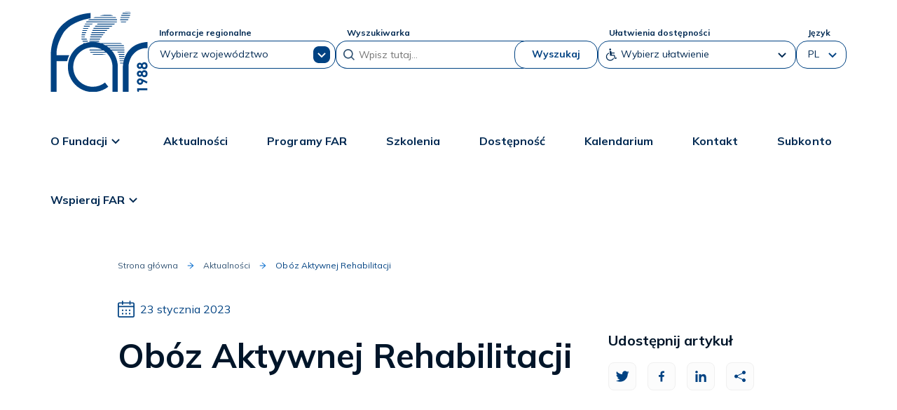

--- FILE ---
content_type: text/html; charset=UTF-8
request_url: https://far.org.pl/kalendarium/oboz-aktywnej-rehabilitacji-3/
body_size: 10975
content:
<!DOCTYPE html>
<html lang="pl" dir="ltr">

<head>
	<meta name='robots' content='max-image-preview:large' />
<link rel='dns-prefetch' href='//www.google.com' />
<link rel='dns-prefetch' href='//fonts.googleapis.com' />
<link rel="alternate" title="oEmbed (JSON)" type="application/json+oembed" href="https://far.org.pl/wp-json/oembed/1.0/embed?url=https%3A%2F%2Ffar.org.pl%2Fkalendarium%2Foboz-aktywnej-rehabilitacji-3%2F" />
<link rel="alternate" title="oEmbed (XML)" type="text/xml+oembed" href="https://far.org.pl/wp-json/oembed/1.0/embed?url=https%3A%2F%2Ffar.org.pl%2Fkalendarium%2Foboz-aktywnej-rehabilitacji-3%2F&#038;format=xml" />
<style id='wp-img-auto-sizes-contain-inline-css' type='text/css'>
img:is([sizes=auto i],[sizes^="auto," i]){contain-intrinsic-size:3000px 1500px}
/*# sourceURL=wp-img-auto-sizes-contain-inline-css */
</style>
<link rel='stylesheet' id='font-css' href='//fonts.googleapis.com/css?family=Mulish%3A100%2C200%2C300%2C400%2C500%2C600%2C700&#038;display=swap&#038;ver=6.9' type='text/css' media='all' />
<link rel='stylesheet' id='far-style-css' href='https://far.org.pl/wp-content/themes/far/assets/css/main.css?ver=6.9' type='text/css' media='all' />
<link rel='stylesheet' id='wp-block-library-css' href='https://far.org.pl/wp-includes/css/dist/block-library/style.min.css?ver=6.9' type='text/css' media='all' />
<style id='global-styles-inline-css' type='text/css'>
:root{--wp--preset--aspect-ratio--square: 1;--wp--preset--aspect-ratio--4-3: 4/3;--wp--preset--aspect-ratio--3-4: 3/4;--wp--preset--aspect-ratio--3-2: 3/2;--wp--preset--aspect-ratio--2-3: 2/3;--wp--preset--aspect-ratio--16-9: 16/9;--wp--preset--aspect-ratio--9-16: 9/16;--wp--preset--color--black: #000000;--wp--preset--color--cyan-bluish-gray: #abb8c3;--wp--preset--color--white: #ffffff;--wp--preset--color--pale-pink: #f78da7;--wp--preset--color--vivid-red: #cf2e2e;--wp--preset--color--luminous-vivid-orange: #ff6900;--wp--preset--color--luminous-vivid-amber: #fcb900;--wp--preset--color--light-green-cyan: #7bdcb5;--wp--preset--color--vivid-green-cyan: #00d084;--wp--preset--color--pale-cyan-blue: #8ed1fc;--wp--preset--color--vivid-cyan-blue: #0693e3;--wp--preset--color--vivid-purple: #9b51e0;--wp--preset--color--purple: #D1D1E4;--wp--preset--color--yellow: #EEEADD;--wp--preset--color--light-grey: #fcfcfc;--wp--preset--gradient--vivid-cyan-blue-to-vivid-purple: linear-gradient(135deg,rgb(6,147,227) 0%,rgb(155,81,224) 100%);--wp--preset--gradient--light-green-cyan-to-vivid-green-cyan: linear-gradient(135deg,rgb(122,220,180) 0%,rgb(0,208,130) 100%);--wp--preset--gradient--luminous-vivid-amber-to-luminous-vivid-orange: linear-gradient(135deg,rgb(252,185,0) 0%,rgb(255,105,0) 100%);--wp--preset--gradient--luminous-vivid-orange-to-vivid-red: linear-gradient(135deg,rgb(255,105,0) 0%,rgb(207,46,46) 100%);--wp--preset--gradient--very-light-gray-to-cyan-bluish-gray: linear-gradient(135deg,rgb(238,238,238) 0%,rgb(169,184,195) 100%);--wp--preset--gradient--cool-to-warm-spectrum: linear-gradient(135deg,rgb(74,234,220) 0%,rgb(151,120,209) 20%,rgb(207,42,186) 40%,rgb(238,44,130) 60%,rgb(251,105,98) 80%,rgb(254,248,76) 100%);--wp--preset--gradient--blush-light-purple: linear-gradient(135deg,rgb(255,206,236) 0%,rgb(152,150,240) 100%);--wp--preset--gradient--blush-bordeaux: linear-gradient(135deg,rgb(254,205,165) 0%,rgb(254,45,45) 50%,rgb(107,0,62) 100%);--wp--preset--gradient--luminous-dusk: linear-gradient(135deg,rgb(255,203,112) 0%,rgb(199,81,192) 50%,rgb(65,88,208) 100%);--wp--preset--gradient--pale-ocean: linear-gradient(135deg,rgb(255,245,203) 0%,rgb(182,227,212) 50%,rgb(51,167,181) 100%);--wp--preset--gradient--electric-grass: linear-gradient(135deg,rgb(202,248,128) 0%,rgb(113,206,126) 100%);--wp--preset--gradient--midnight: linear-gradient(135deg,rgb(2,3,129) 0%,rgb(40,116,252) 100%);--wp--preset--gradient--purple-to-yellow: linear-gradient(160deg, var(--wp--preset--color--purple), var(--wp--preset--color--yellow));--wp--preset--font-size--small: 13px;--wp--preset--font-size--medium: 20px;--wp--preset--font-size--large: 36px;--wp--preset--font-size--x-large: 42px;--wp--preset--spacing--20: 0.44rem;--wp--preset--spacing--30: 0.67rem;--wp--preset--spacing--40: 1rem;--wp--preset--spacing--50: 1.5rem;--wp--preset--spacing--60: 2.25rem;--wp--preset--spacing--70: 3.38rem;--wp--preset--spacing--80: 5.06rem;--wp--preset--shadow--natural: 6px 6px 9px rgba(0, 0, 0, 0.2);--wp--preset--shadow--deep: 12px 12px 50px rgba(0, 0, 0, 0.4);--wp--preset--shadow--sharp: 6px 6px 0px rgba(0, 0, 0, 0.2);--wp--preset--shadow--outlined: 6px 6px 0px -3px rgb(255, 255, 255), 6px 6px rgb(0, 0, 0);--wp--preset--shadow--crisp: 6px 6px 0px rgb(0, 0, 0);}:root { --wp--style--global--content-size: 840px;--wp--style--global--wide-size: 1100px; }:where(body) { margin: 0; }.wp-site-blocks > .alignleft { float: left; margin-right: 2em; }.wp-site-blocks > .alignright { float: right; margin-left: 2em; }.wp-site-blocks > .aligncenter { justify-content: center; margin-left: auto; margin-right: auto; }:where(.is-layout-flex){gap: 0.5em;}:where(.is-layout-grid){gap: 0.5em;}.is-layout-flow > .alignleft{float: left;margin-inline-start: 0;margin-inline-end: 2em;}.is-layout-flow > .alignright{float: right;margin-inline-start: 2em;margin-inline-end: 0;}.is-layout-flow > .aligncenter{margin-left: auto !important;margin-right: auto !important;}.is-layout-constrained > .alignleft{float: left;margin-inline-start: 0;margin-inline-end: 2em;}.is-layout-constrained > .alignright{float: right;margin-inline-start: 2em;margin-inline-end: 0;}.is-layout-constrained > .aligncenter{margin-left: auto !important;margin-right: auto !important;}.is-layout-constrained > :where(:not(.alignleft):not(.alignright):not(.alignfull)){max-width: var(--wp--style--global--content-size);margin-left: auto !important;margin-right: auto !important;}.is-layout-constrained > .alignwide{max-width: var(--wp--style--global--wide-size);}body .is-layout-flex{display: flex;}.is-layout-flex{flex-wrap: wrap;align-items: center;}.is-layout-flex > :is(*, div){margin: 0;}body .is-layout-grid{display: grid;}.is-layout-grid > :is(*, div){margin: 0;}body{padding-top: 0px;padding-right: 0px;padding-bottom: 0px;padding-left: 0px;}a:where(:not(.wp-element-button)){text-decoration: underline;}:root :where(.wp-element-button, .wp-block-button__link){background-color: #32373c;border-width: 0;color: #fff;font-family: inherit;font-size: inherit;font-style: inherit;font-weight: inherit;letter-spacing: inherit;line-height: inherit;padding-top: calc(0.667em + 2px);padding-right: calc(1.333em + 2px);padding-bottom: calc(0.667em + 2px);padding-left: calc(1.333em + 2px);text-decoration: none;text-transform: inherit;}.has-black-color{color: var(--wp--preset--color--black) !important;}.has-cyan-bluish-gray-color{color: var(--wp--preset--color--cyan-bluish-gray) !important;}.has-white-color{color: var(--wp--preset--color--white) !important;}.has-pale-pink-color{color: var(--wp--preset--color--pale-pink) !important;}.has-vivid-red-color{color: var(--wp--preset--color--vivid-red) !important;}.has-luminous-vivid-orange-color{color: var(--wp--preset--color--luminous-vivid-orange) !important;}.has-luminous-vivid-amber-color{color: var(--wp--preset--color--luminous-vivid-amber) !important;}.has-light-green-cyan-color{color: var(--wp--preset--color--light-green-cyan) !important;}.has-vivid-green-cyan-color{color: var(--wp--preset--color--vivid-green-cyan) !important;}.has-pale-cyan-blue-color{color: var(--wp--preset--color--pale-cyan-blue) !important;}.has-vivid-cyan-blue-color{color: var(--wp--preset--color--vivid-cyan-blue) !important;}.has-vivid-purple-color{color: var(--wp--preset--color--vivid-purple) !important;}.has-purple-color{color: var(--wp--preset--color--purple) !important;}.has-yellow-color{color: var(--wp--preset--color--yellow) !important;}.has-light-grey-color{color: var(--wp--preset--color--light-grey) !important;}.has-black-background-color{background-color: var(--wp--preset--color--black) !important;}.has-cyan-bluish-gray-background-color{background-color: var(--wp--preset--color--cyan-bluish-gray) !important;}.has-white-background-color{background-color: var(--wp--preset--color--white) !important;}.has-pale-pink-background-color{background-color: var(--wp--preset--color--pale-pink) !important;}.has-vivid-red-background-color{background-color: var(--wp--preset--color--vivid-red) !important;}.has-luminous-vivid-orange-background-color{background-color: var(--wp--preset--color--luminous-vivid-orange) !important;}.has-luminous-vivid-amber-background-color{background-color: var(--wp--preset--color--luminous-vivid-amber) !important;}.has-light-green-cyan-background-color{background-color: var(--wp--preset--color--light-green-cyan) !important;}.has-vivid-green-cyan-background-color{background-color: var(--wp--preset--color--vivid-green-cyan) !important;}.has-pale-cyan-blue-background-color{background-color: var(--wp--preset--color--pale-cyan-blue) !important;}.has-vivid-cyan-blue-background-color{background-color: var(--wp--preset--color--vivid-cyan-blue) !important;}.has-vivid-purple-background-color{background-color: var(--wp--preset--color--vivid-purple) !important;}.has-purple-background-color{background-color: var(--wp--preset--color--purple) !important;}.has-yellow-background-color{background-color: var(--wp--preset--color--yellow) !important;}.has-light-grey-background-color{background-color: var(--wp--preset--color--light-grey) !important;}.has-black-border-color{border-color: var(--wp--preset--color--black) !important;}.has-cyan-bluish-gray-border-color{border-color: var(--wp--preset--color--cyan-bluish-gray) !important;}.has-white-border-color{border-color: var(--wp--preset--color--white) !important;}.has-pale-pink-border-color{border-color: var(--wp--preset--color--pale-pink) !important;}.has-vivid-red-border-color{border-color: var(--wp--preset--color--vivid-red) !important;}.has-luminous-vivid-orange-border-color{border-color: var(--wp--preset--color--luminous-vivid-orange) !important;}.has-luminous-vivid-amber-border-color{border-color: var(--wp--preset--color--luminous-vivid-amber) !important;}.has-light-green-cyan-border-color{border-color: var(--wp--preset--color--light-green-cyan) !important;}.has-vivid-green-cyan-border-color{border-color: var(--wp--preset--color--vivid-green-cyan) !important;}.has-pale-cyan-blue-border-color{border-color: var(--wp--preset--color--pale-cyan-blue) !important;}.has-vivid-cyan-blue-border-color{border-color: var(--wp--preset--color--vivid-cyan-blue) !important;}.has-vivid-purple-border-color{border-color: var(--wp--preset--color--vivid-purple) !important;}.has-purple-border-color{border-color: var(--wp--preset--color--purple) !important;}.has-yellow-border-color{border-color: var(--wp--preset--color--yellow) !important;}.has-light-grey-border-color{border-color: var(--wp--preset--color--light-grey) !important;}.has-vivid-cyan-blue-to-vivid-purple-gradient-background{background: var(--wp--preset--gradient--vivid-cyan-blue-to-vivid-purple) !important;}.has-light-green-cyan-to-vivid-green-cyan-gradient-background{background: var(--wp--preset--gradient--light-green-cyan-to-vivid-green-cyan) !important;}.has-luminous-vivid-amber-to-luminous-vivid-orange-gradient-background{background: var(--wp--preset--gradient--luminous-vivid-amber-to-luminous-vivid-orange) !important;}.has-luminous-vivid-orange-to-vivid-red-gradient-background{background: var(--wp--preset--gradient--luminous-vivid-orange-to-vivid-red) !important;}.has-very-light-gray-to-cyan-bluish-gray-gradient-background{background: var(--wp--preset--gradient--very-light-gray-to-cyan-bluish-gray) !important;}.has-cool-to-warm-spectrum-gradient-background{background: var(--wp--preset--gradient--cool-to-warm-spectrum) !important;}.has-blush-light-purple-gradient-background{background: var(--wp--preset--gradient--blush-light-purple) !important;}.has-blush-bordeaux-gradient-background{background: var(--wp--preset--gradient--blush-bordeaux) !important;}.has-luminous-dusk-gradient-background{background: var(--wp--preset--gradient--luminous-dusk) !important;}.has-pale-ocean-gradient-background{background: var(--wp--preset--gradient--pale-ocean) !important;}.has-electric-grass-gradient-background{background: var(--wp--preset--gradient--electric-grass) !important;}.has-midnight-gradient-background{background: var(--wp--preset--gradient--midnight) !important;}.has-purple-to-yellow-gradient-background{background: var(--wp--preset--gradient--purple-to-yellow) !important;}.has-small-font-size{font-size: var(--wp--preset--font-size--small) !important;}.has-medium-font-size{font-size: var(--wp--preset--font-size--medium) !important;}.has-large-font-size{font-size: var(--wp--preset--font-size--large) !important;}.has-x-large-font-size{font-size: var(--wp--preset--font-size--x-large) !important;}
/*# sourceURL=global-styles-inline-css */
</style>

<script type="text/javascript" src="https://www.google.com/recaptcha/api.js?render=6LcRB1EmAAAAAJkS9x9OrKHyMOiBBjW6SG-GkMXX&amp;ver=6.9" id="aiac_recaptcha_script-js"></script>
<link rel="https://api.w.org/" href="https://far.org.pl/wp-json/" /><link rel="canonical" href="https://far.org.pl/kalendarium/oboz-aktywnej-rehabilitacji-3/" />
<link rel='shortlink' href='https://far.org.pl/?p=456' />
<link rel="icon" href="https://far.org.pl/wp-content/uploads/2022/10/cropped-far_icon-32x32.png" sizes="32x32" />
<link rel="icon" href="https://far.org.pl/wp-content/uploads/2022/10/cropped-far_icon-192x192.png" sizes="192x192" />
<link rel="apple-touch-icon" href="https://far.org.pl/wp-content/uploads/2022/10/cropped-far_icon-180x180.png" />
<meta name="msapplication-TileImage" content="https://far.org.pl/wp-content/uploads/2022/10/cropped-far_icon-270x270.png" />
		<style type="text/css" id="wp-custom-css">
			.wp-block-table th:first-child, .wp-block-table td:first-child {
	padding: 0.5em;
}
.grecaptcha-badge { 
    visibility: hidden;
}		</style>
		
	<meta charset="utf-8">
	<meta name="viewport" content="width=device-width, initial-scale=1, maximum-scale=1">
	<meta property="description" content="Far">
	
	<link rel="stylesheet" href="https://far.org.pl/wp-content/themes/far/assets/css/owl.carousel.min.css">
	<link rel="stylesheet" href="https://far.org.pl/wp-content/themes/far/assets/css/owl.theme.default.min.css">
	
	<script src="https://cdn.jsdelivr.net/npm/@easepick/bundle@1.2.0/dist/index.umd.min.js"></script>
	<script src="https://ajax.googleapis.com/ajax/libs/jquery/3.6.0/jquery.min.js"></script>
	
	<script src="https://far.org.pl/wp-content/themes/far/assets/js/owl.carousel.min.js" defer></script>
	<script src="https://far.org.pl/wp-content/themes/far/assets/js/dummy.70d3984c.js" defer></script>
	
	<title>
		Obóz Aktywnej Rehabilitacji	</title>
</head>

<body class="no-sidebar">
	<header>
		<div class="container">
			<div class="top-container">
				<div class="top-content">
					<div class="logo"><a href="/" tabindex="0"><img class="logo" src="https://far.org.pl/wp-content/themes/far/assets/img/far-logo.svg" alt="Logo Fundacji Aktywnej Rehabilitacji z dopiskiem 1988"></a></div>
					
					<div class="hamburger" tabindex="0">
						<div></div>
						<div></div>
						<div></div>
					</div>
					
					<div class="province-form">
						<!-- <form action="/" method="post"> -->
							<label for="header-province">Informacje regionalne</label>
							
							<select id="header-province" class="province big-chevron" name="province" tabindex="0">
								<option value="">Wybierz województwo</option>
								
								<option value="21">dolnośląskie</option><option value="179">kujawsko-pomorskie</option><option value="182">łódzkie</option><option value="180">lubelskie</option><option value="181">lubuskie</option><option value="183">małopolskie</option><option value="329">mazowiecki</option><option value="184">mazowieckie</option><option value="250">online</option><option value="185">opolskie</option><option value="186">podkarpackie</option><option value="187">podlaskie</option><option value="188">pomorskie</option><option value="189">śląskie</option><option value="190">świętokrzyskie</option><option value="191">warmińsko-mazurskie</option><option value="192">wielkopolskie</option><option value="203">wydarzenie ogólnopolskie</option><option value="193">zachodniopomorskie</option>							</select>
						<!-- </form> -->
					</div>
					
					<div class="search-form">
						<form action="/" method="get">
							<label for="header-search">Wyszukiwarka</label>
							
							<div class="input-group">
								<input type="hidden" name="region" value="">
								<input id="header-search" class="search icon-search" name="s" placeholder="Wpisz tutaj..." tabindex="0">
								<button type="submit" tabindex="0">Wyszukaj</button></div>
						</form>
					</div>
					
					<div class="accessibility-form">
						<form action="/" method="post">
							<label for="header-accessibility">Ułatwienia dostępności</label>
							
							<select id="header-accessibility" class="accessibility icon-disabled-person" name="accessibility" tabindex="0">
								<option value="">Wybierz ułatwienie</option>
								<option value="high-contrast">
									Wysoki kontrast								</option>
								<option value="text-size-1">Domyślny rozmiar tekstu</option>
								<option value="text-size-2">Większy rozmiar tekstu</option>
								<option value="text-size-3">Największy rozmiar tekstu</option>
							</select>
						</form>
					</div>
					
					<div class="language-form">
						<form action="/" method="post">
							<label for="header-language">Język</label>
							
							<select id="header-language" class="language" name="language" tabindex="0">
								<option value="PL">PL</option>
							</select>
						</form>
					</div>
				</div>
			</div>
			
			<nav class="nav-container">
				<div class="nav-content"><ul id="menu-menu-glowne" class="menu"><li id="menu-item-125" class="menu-item menu-item-type-custom menu-item-object-custom menu-item-has-children menu-item-125"><a href="#">O Fundacji <svg width="20" height="20" viewBox="0 0 20 20" fill="none">                                     <path d="M13.5775 7.74414L10 11.3216L6.4225 7.74414L5.24417 8.92247L10 13.6783L14.7558 8.92247L13.5775 7.74414Z" fill="#002952"></path></svg></a>
<ul class="sub-menu">
	<li id="menu-item-127" class="menu-item menu-item-type-post_type menu-item-object-page menu-item-127"><a href="https://far.org.pl/o-fundacji/informacje-ogolne/">Informacje Ogólne</a></li>
	<li id="menu-item-126" class="menu-item menu-item-type-post_type menu-item-object-page menu-item-126"><a href="https://far.org.pl/o-fundacji/nasza-historia/">Nasza historia</a></li>
	<li id="menu-item-7609" class="menu-item menu-item-type-post_type menu-item-object-page menu-item-7609"><a href="https://far.org.pl/o-fundacji/wspolpraca-miedzynarodowa/">Współpraca międzynarodowa FAR</a></li>
	<li id="menu-item-3094" class="menu-item menu-item-type-post_type menu-item-object-page menu-item-3094"><a href="https://far.org.pl/o-fundacji/klauzula-informacyjna-rodo/">Klauzula informacyjna RODO</a></li>
	<li id="menu-item-128" class="menu-item menu-item-type-post_type menu-item-object-page menu-item-128"><a href="https://far.org.pl/o-fundacji/inspektor-danych-osobowych/">Inspektor danych osobowych</a></li>
	<li id="menu-item-129" class="menu-item menu-item-type-post_type menu-item-object-page menu-item-129"><a href="https://far.org.pl/o-fundacji/upowaznienia/">Upoważnienia</a></li>
	<li id="menu-item-3248" class="menu-item menu-item-type-post_type menu-item-object-page menu-item-3248"><a href="https://far.org.pl/polityka-ochrony-dzieci/">Polityka ochrony dzieci</a></li>
	<li id="menu-item-3326" class="menu-item menu-item-type-post_type menu-item-object-page menu-item-3326"><a href="https://far.org.pl/polityka-ochrony-dzieci-wersja-dla-dzieci/">Polityka ochrony dzieci – wersja dla dzieci</a></li>
</ul>
</li>
<li id="menu-item-277" class="menu-item menu-item-type-post_type menu-item-object-page current_page_parent menu-item-277"><a href="https://far.org.pl/aktualnosci/">Aktualności</a></li>
<li id="menu-item-278" class="menu-item menu-item-type-post_type_archive menu-item-object-program menu-item-278"><a href="https://far.org.pl/program/">Programy FAR</a></li>
<li id="menu-item-134" class="menu-item menu-item-type-post_type menu-item-object-page menu-item-134"><a href="https://far.org.pl/szkolenia/">Szkolenia</a></li>
<li id="menu-item-135" class="menu-item menu-item-type-post_type menu-item-object-page menu-item-135"><a href="https://far.org.pl/dostepnosc/">Dostępność</a></li>
<li id="menu-item-279" class="menu-item menu-item-type-post_type_archive menu-item-object-event menu-item-279"><a href="https://far.org.pl/kalendarium/">Kalendarium</a></li>
<li id="menu-item-137" class="menu-item menu-item-type-post_type menu-item-object-page menu-item-137"><a href="https://far.org.pl/kontakt/">Kontakt</a></li>
<li id="menu-item-138" class="menu-item menu-item-type-post_type menu-item-object-page menu-item-138"><a href="https://far.org.pl/subkonto/">Subkonto</a></li>
<li id="menu-item-139" class="menu-item menu-item-type-custom menu-item-object-custom menu-item-has-children menu-item-139"><a href="#">Wspieraj FAR  <svg width="20" height="20" viewBox="0 0 20 20" fill="none">                                     <path d="M13.5775 7.74414L10 11.3216L6.4225 7.74414L5.24417 8.92247L10 13.6783L14.7558 8.92247L13.5775 7.74414Z" fill="#002952"></path></svg></a>
<ul class="sub-menu">
	<li id="menu-item-140" class="menu-item menu-item-type-post_type menu-item-object-page menu-item-140"><a href="https://far.org.pl/wspieraj-far/darowizna-dla-fundacji/">Przekaż darowiznę dla Fundacji</a></li>
	<li id="menu-item-141" class="menu-item menu-item-type-post_type menu-item-object-page menu-item-141"><a href="https://far.org.pl/wspieraj-far/15-procent-dla-fundacji/">Przekaż 1,5% dla Fundacji</a></li>
</ul>
</li>
</ul></div>			</nav>
			
			<div class="bottom-container"></div>
		</div>
	</header>

<main class="main-container">
	<div class="main-content">
		<div class="container article">
			<div class="article-padding">
				<ul class="breadcrums container">
					<li><a href="/" tabindex="0">Strona główna</a></li>
					<li><a href="https://far.org.pl/aktualnosci/" tabindex="0">Aktualności</a></li>
					<li>Obóz Aktywnej Rehabilitacji</li>
				</ul>
			</div>
			
						
			<div class="article-date article-padding">
				<!-- inline: calendar.svg -->
				<svg width="20" height="20" viewBox="0 0 20 20" fill="none">
					<g clip-path="url(#clip0_11975_219)">
						<path d="M5.673 0C5.85865 0 6.0367 0.0737498 6.16797 0.205025C6.29925 0.336301 6.373 0.514348 6.373 0.7V2.009H13.89V0.709C13.89 0.523348 13.9637 0.345301 14.095 0.214025C14.2263 0.0827498 14.4043 0.009 14.59 0.009C14.7757 0.009 14.9537 0.0827498 15.085 0.214025C15.2162 0.345301 15.29 0.523348 15.29 0.709V2.009H18C18.5303 2.009 19.0388 2.21958 19.4139 2.59443C19.7889 2.96929 19.9997 3.47774 20 4.008V18.001C19.9997 18.5313 19.7889 19.0397 19.4139 19.4146C19.0388 19.7894 18.5303 20 18 20H2C1.46974 20 0.961184 19.7894 0.58614 19.4146C0.211096 19.0397 0.00026513 18.5313 0 18.001L0 4.008C0.00026513 3.47774 0.211096 2.96929 0.58614 2.59443C0.961184 2.21958 1.46974 2.009 2 2.009H4.973V0.699C4.97327 0.513522 5.04713 0.335731 5.17838 0.204672C5.30963 0.0736123 5.48752 -1.89263e-07 5.673 0V0ZM1.4 7.742V18.001C1.4 18.0798 1.41552 18.1578 1.44567 18.2306C1.47583 18.3034 1.52002 18.3695 1.57574 18.4253C1.63145 18.481 1.69759 18.5252 1.77039 18.5553C1.84319 18.5855 1.92121 18.601 2 18.601H18C18.0788 18.601 18.1568 18.5855 18.2296 18.5553C18.3024 18.5252 18.3685 18.481 18.4243 18.4253C18.48 18.3695 18.5242 18.3034 18.5543 18.2306C18.5845 18.1578 18.6 18.0798 18.6 18.001V7.756L1.4 7.742ZM6.667 14.619V16.285H5V14.619H6.667ZM10.833 14.619V16.285H9.167V14.619H10.833ZM15 14.619V16.285H13.333V14.619H15ZM6.667 10.642V12.308H5V10.642H6.667ZM10.833 10.642V12.308H9.167V10.642H10.833ZM15 10.642V12.308H13.333V10.642H15ZM4.973 3.408H2C1.92121 3.408 1.84319 3.42352 1.77039 3.45367C1.69759 3.48382 1.63145 3.52802 1.57574 3.58374C1.52002 3.63945 1.47583 3.70559 1.44567 3.77839C1.41552 3.85119 1.4 3.92921 1.4 4.008V6.343L18.6 6.357V4.008C18.6 3.92921 18.5845 3.85119 18.5543 3.77839C18.5242 3.70559 18.48 3.63945 18.4243 3.58374C18.3685 3.52802 18.3024 3.48382 18.2296 3.45367C18.1568 3.42352 18.0788 3.408 18 3.408H15.29V4.337C15.29 4.52265 15.2162 4.7007 15.085 4.83197C14.9537 4.96325 14.7757 5.037 14.59 5.037C14.4043 5.037 14.2263 4.96325 14.095 4.83197C13.9637 4.7007 13.89 4.52265 13.89 4.337V3.408H6.373V4.328C6.373 4.51365 6.29925 4.6917 6.16797 4.82297C6.0367 4.95425 5.85865 5.028 5.673 5.028C5.48735 5.028 5.3093 4.95425 5.17803 4.82297C5.04675 4.6917 4.973 4.51365 4.973 4.328V3.408Z" fill="#004282" />
					</g>
					<defs>
						<clipPath id="clip0_11975_219">
							<rect width="20" height="20" fill="white" />
						</clipPath>
					</defs>
				</svg>
				
				<span>23 stycznia 2023</span>
			</div>
			
			<div class="columns">
				<div class="article-content article-padding">
					<h3>Obóz Aktywnej Rehabilitacji</h3>
					
									</div>
				
				<div class="sidebar">
													<div class="subtitle">Udostępnij artykuł</div>
			
			<div class="social">
				<a class="twitter" href="https://twitter.com/intent/tweet?text=https://far.org.pl/kalendarium/oboz-aktywnej-rehabilitacji-3/" target="_blank">
					<!-- inline: twitter2.svg -->
					<svg width="20" height="20" viewBox="0 0 20 20" fill="none">
						<path d="M19.7019 4.11421C19.0061 4.42254 18.2586 4.63088 17.4728 4.72504C18.2836 4.23987 18.8902 3.47627 19.1794 2.57671C18.4176 3.0292 17.5839 3.34771 16.7144 3.51838C16.1298 2.8941 15.3553 2.48032 14.5114 2.34127C13.6674 2.20223 12.8012 2.3457 12.0471 2.74942C11.2931 3.15314 10.6934 3.79451 10.3412 4.57396C9.98905 5.35342 9.90405 6.22734 10.0994 7.06004C8.55585 6.98254 7.0458 6.58134 5.66729 5.88246C4.28879 5.18359 3.07264 4.20268 2.09777 3.00338C1.76444 3.57838 1.57277 4.24504 1.57277 4.95504C1.5724 5.59421 1.7298 6.22358 2.03101 6.78732C2.33221 7.35106 2.76791 7.83174 3.29944 8.18671C2.683 8.1671 2.08017 8.00053 1.54111 7.70088V7.75088C1.54104 8.64733 1.85113 9.51619 2.41876 10.21C2.98638 10.9039 3.77658 11.38 4.65527 11.5575C4.08343 11.7123 3.48389 11.7351 2.90194 11.6242C3.14985 12.3956 3.63277 13.0701 4.28308 13.5533C4.93339 14.0366 5.71854 14.3044 6.52861 14.3192C5.15347 15.3987 3.45518 15.9843 1.70694 15.9817C1.39726 15.9818 1.08784 15.9637 0.780273 15.9275C2.55484 17.0685 4.62056 17.6741 6.73027 17.6717C13.8719 17.6717 17.7761 11.7567 17.7761 6.62671C17.7761 6.46004 17.7719 6.29171 17.7644 6.12504C18.5239 5.57586 19.1794 4.89579 19.7003 4.11671L19.7019 4.11421Z" fill="#004282" />
					</svg>
				</a>
				
				<a class="facebook" href="https://www.facebook.com/sharer/sharer.php?u=https://far.org.pl/kalendarium/oboz-aktywnej-rehabilitacji-3/" target="_blank">
					<!-- inline: facebook2.svg -->
					<svg width="20" height="20" viewBox="0 0 20 20" fill="none">
						<path d="M11.164 17.4976V10.6676H13.4682L13.8107 7.99347H11.164V6.29014C11.164 5.51847 11.379 4.99014 12.4865 4.99014H13.8899V2.60597C13.2071 2.5328 12.5207 2.49747 11.834 2.50014C9.79736 2.50014 8.39903 3.74347 8.39903 6.02597V7.98847H6.10986V10.6626H8.40403V17.4976H11.164Z" fill="#004282" />
					</svg>
				</a>
				
				<a class="linkedin" href="https://www.linkedin.com/sharing/share-offsite/?url=https://far.org.pl/kalendarium/oboz-aktywnej-rehabilitacji-3/" target="_blank">
					<!-- inline: linkedin2.svg -->
					<svg width="20" height="20" viewBox="0 0 20 20" fill="none">
						<path d="M2.49971 17.9999H5.49971V6.89994H2.49971V17.9999ZM3.99971 1.99994C2.99971 1.99994 2.19971 2.79994 2.19971 3.79994C2.19971 4.79994 2.99971 5.59994 3.99971 5.59994C4.99971 5.59994 5.79971 4.79994 5.79971 3.79994C5.79971 2.79994 4.99971 1.99994 3.99971 1.99994ZM10.5997 8.59994V6.89994H7.59971V17.9999H10.5997V12.2999C10.5997 9.09994 14.6997 8.89994 14.6997 12.2999V17.9999H17.6997V11.1999C17.6997 5.79994 11.9997 5.99994 10.5997 8.59994Z" fill="#004282" />
					</svg>
				</a>
				
				<a class="share" href="mailto:?subject=Zobacz Obóz Aktywnej Rehabilitacji!&body=https://far.org.pl/kalendarium/oboz-aktywnej-rehabilitacji-3/">
					<!-- inline: share.svg -->
					<svg width="16" height="16" viewBox="0 0 16 16" fill="none">
						<g clip-path="url(#clip0_444_6145)">
							<path d="M11.0003 2.49983C11.0002 1.91326 11.2064 1.34534 11.5827 0.895437C11.9591 0.445532 12.4817 0.142289 13.059 0.0387629C13.6364 -0.0647635 14.2318 0.0380191 14.741 0.329128C15.2502 0.620237 15.6409 1.08114 15.8446 1.63118C16.0484 2.18123 16.0522 2.78541 15.8555 3.338C15.6587 3.89059 15.274 4.35641 14.7685 4.65397C14.263 4.95152 13.669 5.06186 13.0903 4.96568C12.5117 4.86949 11.9853 4.57291 11.6033 4.12783L4.88527 7.24783C5.03971 7.73727 5.03971 8.26239 4.88527 8.75183L11.6033 11.8718C12.0071 11.4022 12.5709 11.0991 13.1855 11.0215C13.8 10.9438 14.4215 11.0971 14.9294 11.4515C15.4374 11.806 15.7957 12.3364 15.9349 12.94C16.0741 13.5435 15.9843 14.1773 15.6829 14.7184C15.3814 15.2595 14.8898 15.6695 14.3033 15.8688C13.7169 16.0681 13.0773 16.0426 12.5085 15.7972C11.9398 15.5519 11.4824 15.1041 11.225 14.5407C10.9676 13.9773 10.9285 13.3384 11.1153 12.7478L4.39727 9.62783C4.0647 10.0154 3.62142 10.2918 3.12704 10.4199C2.63267 10.548 2.11093 10.5216 1.632 10.3443C1.15308 10.167 0.739941 9.84726 0.448173 9.42811C0.156404 9.00897 0 8.51052 0 7.99983C0 7.48913 0.156404 6.99068 0.448173 6.57154C0.739941 6.1524 1.15308 5.83266 1.632 5.65535C2.11093 5.47803 2.63267 5.45165 3.12704 5.57974C3.62142 5.70783 4.0647 5.98426 4.39727 6.37183L11.1153 3.25183C11.0388 3.00849 11 2.75489 11.0003 2.49983Z" fill="#004282" />
						</g>
						
						<defs>
							<clipPath id="clip0_444_6145">
								<rect width="16" height="16" fill="white" />
							</clipPath>
						</defs>
					</svg>
				</a>
			</div>
						</div>
			</div>
		</div>
	</div>
</main>

		<section class="partners container">
			<div class="partners-container">
				<div class="partners-header">
					<div class="h4">Nasi partnerzy </div>
				</div>
				
				<div class="partners-logos">
											<a href="https://www.gov.pl/web/sport" target="_blank" class="partner-logo"><img width="175" height="55" src="https://far.org.pl/wp-content/uploads/2022/10/logo-msit_kolor-e1690809479120.png" class="attachment-fullsize size-fullsize wp-post-image" alt="Logo Ministerstwa Sportu i Turystyki" decoding="async" loading="lazy" /></a>
											<a href="https://www.pfron.org.pl/" target="_blank" class="partner-logo"><img width="195" height="77" src="https://far.org.pl/wp-content/uploads/2022/10/pfron.png" class="attachment-fullsize size-fullsize wp-post-image" alt="Logo Państwowego Funduszu Rehabilitacji Osób Niepełnosprawnych" decoding="async" loading="lazy" /></a>
									</div>
			</div>
		</section>
		
<div class="prefooter-container">
	<div class="prefooter-content container">
		<div class="column"><img class="logo" src="https://far.org.pl/wp-content/themes/far/assets/img/far-logo.svg" alt="Logo Fundacji Aktywnej Rehabilitacji z dopiskiem 1988">
			<div class="menu-stopka-social-media-container"><ul id="menu-stopka-social-media" class="socials"><li id="menu-item-157" class="menu-item menu-item-type-custom menu-item-object-custom menu-item-157"><a target="_blank" href="https://www.youtube.com/@FARnews"><img alt="Ikonka z logiem YouTube" src="[data-uri]">Profil FAR w serwisie Youtube</a></li>
<li id="menu-item-159" class="menu-item menu-item-type-custom menu-item-object-custom menu-item-159"><a target="_blank" href="https://www.facebook.com/FARcentrala"><img alt="Ikonka z logiem Facebook" src="[data-uri]">Profil FAR w serwisie Facebook</a></li>
</ul></div>		</div>
		<div class="column footer-nav">
			<div class="h6">Nawigacja</div>
			<div class="subcolumn">
				<div class="menu-stopka-pierwsza-kolumna-container"><ul id="menu-stopka-pierwsza-kolumna" class="contact-list"><li id="menu-item-174" class="menu-item menu-item-type-custom menu-item-object-custom menu-item-home menu-item-174"><a href="https://far.org.pl/"><svg width="24" height="24" viewBox="0 0 24 24" fill="none"><path
				d="M3.56238 11.1094L17.2757 11.1094L9.06784 3.98437C8.93659 3.86953 9.01628 3.65625 9.18972 3.65625L11.2639 3.65625C11.3553 3.65625 11.4421 3.68906 11.51 3.74766L20.3671 11.4328C20.4482 11.5031 20.5132 11.5901 20.5578 11.6877C20.6024 11.7854 20.6255 11.8915 20.6255 11.9988C20.6255 12.1062 20.6024 12.2123 20.5578 12.3099C20.5132 12.4076 20.4482 12.4945 20.3671 12.5648L11.4585 20.2969C11.4233 20.3273 11.3811 20.3437 11.3366 20.3437L9.19206 20.3437C9.01862 20.3437 8.93894 20.1281 9.07019 20.0156L17.2757 12.8906L3.56238 12.8906C3.45925 12.8906 3.37488 12.8062 3.37488 12.7031L3.37488 11.2969C3.37488 11.1937 3.45925 11.1094 3.56238 11.1094Z"
				fill="#004282" /></svg>Strona główna</a></li>
<li id="menu-item-175" class="menu-item menu-item-type-custom menu-item-object-custom menu-item-has-children menu-item-175"><a href="/"><svg width="24" height="24" viewBox="0 0 24 24" fill="none"><path
				d="M3.56238 11.1094L17.2757 11.1094L9.06784 3.98437C8.93659 3.86953 9.01628 3.65625 9.18972 3.65625L11.2639 3.65625C11.3553 3.65625 11.4421 3.68906 11.51 3.74766L20.3671 11.4328C20.4482 11.5031 20.5132 11.5901 20.5578 11.6877C20.6024 11.7854 20.6255 11.8915 20.6255 11.9988C20.6255 12.1062 20.6024 12.2123 20.5578 12.3099C20.5132 12.4076 20.4482 12.4945 20.3671 12.5648L11.4585 20.2969C11.4233 20.3273 11.3811 20.3437 11.3366 20.3437L9.19206 20.3437C9.01862 20.3437 8.93894 20.1281 9.07019 20.0156L17.2757 12.8906L3.56238 12.8906C3.45925 12.8906 3.37488 12.8062 3.37488 12.7031L3.37488 11.2969C3.37488 11.1937 3.45925 11.1094 3.56238 11.1094Z"
				fill="#004282" /></svg>O Fundacji<svg width="12" height="8" viewBox="0 0 12 8" fill="none" class="chevron">
				<path d="M6 4.97644L2.16988 1.07774L2.16993 1.07769L2.16664 1.07454C1.85596 0.7769 1.37266 0.77234 1.07264 1.07774C0.774114 1.3816 0.778505 1.86901 1.06951 2.18374L1.06945 2.18379L1.07264 2.18703L5.4439 6.63655L5.44385 6.6366L5.44713 6.63974C5.75778 6.93736 6.24102 6.94195 6.54105 6.63663C6.54108 6.6366 6.54111 6.63658 6.54113 6.63655L10.9272 2.18721L10.9272 2.18726L10.9305 2.18374C11.2215 1.86901 11.2259 1.3816 10.9274 1.07774C10.6291 0.774088 10.1284 0.774088 9.83012 1.07774L6 4.97644Z" fill="#004282" stroke="#004282" stroke-width="0.3"></path>
				</svg></a>
<ul class="sub-menu">
	<li id="menu-item-176" class="menu-item menu-item-type-post_type menu-item-object-page menu-item-176"><a href="https://far.org.pl/o-fundacji/informacje-ogolne/"><svg width="24" height="24" viewBox="0 0 24 24" fill="none"><path
				d="M3.56238 11.1094L17.2757 11.1094L9.06784 3.98437C8.93659 3.86953 9.01628 3.65625 9.18972 3.65625L11.2639 3.65625C11.3553 3.65625 11.4421 3.68906 11.51 3.74766L20.3671 11.4328C20.4482 11.5031 20.5132 11.5901 20.5578 11.6877C20.6024 11.7854 20.6255 11.8915 20.6255 11.9988C20.6255 12.1062 20.6024 12.2123 20.5578 12.3099C20.5132 12.4076 20.4482 12.4945 20.3671 12.5648L11.4585 20.2969C11.4233 20.3273 11.3811 20.3437 11.3366 20.3437L9.19206 20.3437C9.01862 20.3437 8.93894 20.1281 9.07019 20.0156L17.2757 12.8906L3.56238 12.8906C3.45925 12.8906 3.37488 12.8062 3.37488 12.7031L3.37488 11.2969C3.37488 11.1937 3.45925 11.1094 3.56238 11.1094Z"
				fill="#004282" /></svg>Informacje Ogólne</a></li>
	<li id="menu-item-178" class="menu-item menu-item-type-post_type menu-item-object-page menu-item-178"><a href="https://far.org.pl/o-fundacji/nasza-historia/"><svg width="24" height="24" viewBox="0 0 24 24" fill="none"><path
				d="M3.56238 11.1094L17.2757 11.1094L9.06784 3.98437C8.93659 3.86953 9.01628 3.65625 9.18972 3.65625L11.2639 3.65625C11.3553 3.65625 11.4421 3.68906 11.51 3.74766L20.3671 11.4328C20.4482 11.5031 20.5132 11.5901 20.5578 11.6877C20.6024 11.7854 20.6255 11.8915 20.6255 11.9988C20.6255 12.1062 20.6024 12.2123 20.5578 12.3099C20.5132 12.4076 20.4482 12.4945 20.3671 12.5648L11.4585 20.2969C11.4233 20.3273 11.3811 20.3437 11.3366 20.3437L9.19206 20.3437C9.01862 20.3437 8.93894 20.1281 9.07019 20.0156L17.2757 12.8906L3.56238 12.8906C3.45925 12.8906 3.37488 12.8062 3.37488 12.7031L3.37488 11.2969C3.37488 11.1937 3.45925 11.1094 3.56238 11.1094Z"
				fill="#004282" /></svg>Nasza historia</a></li>
	<li id="menu-item-177" class="menu-item menu-item-type-post_type menu-item-object-page menu-item-177"><a href="https://far.org.pl/o-fundacji/inspektor-danych-osobowych/"><svg width="24" height="24" viewBox="0 0 24 24" fill="none"><path
				d="M3.56238 11.1094L17.2757 11.1094L9.06784 3.98437C8.93659 3.86953 9.01628 3.65625 9.18972 3.65625L11.2639 3.65625C11.3553 3.65625 11.4421 3.68906 11.51 3.74766L20.3671 11.4328C20.4482 11.5031 20.5132 11.5901 20.5578 11.6877C20.6024 11.7854 20.6255 11.8915 20.6255 11.9988C20.6255 12.1062 20.6024 12.2123 20.5578 12.3099C20.5132 12.4076 20.4482 12.4945 20.3671 12.5648L11.4585 20.2969C11.4233 20.3273 11.3811 20.3437 11.3366 20.3437L9.19206 20.3437C9.01862 20.3437 8.93894 20.1281 9.07019 20.0156L17.2757 12.8906L3.56238 12.8906C3.45925 12.8906 3.37488 12.8062 3.37488 12.7031L3.37488 11.2969C3.37488 11.1937 3.45925 11.1094 3.56238 11.1094Z"
				fill="#004282" /></svg>Inspektor danych osobowych</a></li>
	<li id="menu-item-179" class="menu-item menu-item-type-post_type menu-item-object-page menu-item-179"><a href="https://far.org.pl/o-fundacji/upowaznienia/"><svg width="24" height="24" viewBox="0 0 24 24" fill="none"><path
				d="M3.56238 11.1094L17.2757 11.1094L9.06784 3.98437C8.93659 3.86953 9.01628 3.65625 9.18972 3.65625L11.2639 3.65625C11.3553 3.65625 11.4421 3.68906 11.51 3.74766L20.3671 11.4328C20.4482 11.5031 20.5132 11.5901 20.5578 11.6877C20.6024 11.7854 20.6255 11.8915 20.6255 11.9988C20.6255 12.1062 20.6024 12.2123 20.5578 12.3099C20.5132 12.4076 20.4482 12.4945 20.3671 12.5648L11.4585 20.2969C11.4233 20.3273 11.3811 20.3437 11.3366 20.3437L9.19206 20.3437C9.01862 20.3437 8.93894 20.1281 9.07019 20.0156L17.2757 12.8906L3.56238 12.8906C3.45925 12.8906 3.37488 12.8062 3.37488 12.7031L3.37488 11.2969C3.37488 11.1937 3.45925 11.1094 3.56238 11.1094Z"
				fill="#004282" /></svg>Upoważnienia</a></li>
</ul>
</li>
<li id="menu-item-444" class="menu-item menu-item-type-post_type_archive menu-item-object-program menu-item-444"><a href="https://far.org.pl/program/"><svg width="24" height="24" viewBox="0 0 24 24" fill="none"><path
				d="M3.56238 11.1094L17.2757 11.1094L9.06784 3.98437C8.93659 3.86953 9.01628 3.65625 9.18972 3.65625L11.2639 3.65625C11.3553 3.65625 11.4421 3.68906 11.51 3.74766L20.3671 11.4328C20.4482 11.5031 20.5132 11.5901 20.5578 11.6877C20.6024 11.7854 20.6255 11.8915 20.6255 11.9988C20.6255 12.1062 20.6024 12.2123 20.5578 12.3099C20.5132 12.4076 20.4482 12.4945 20.3671 12.5648L11.4585 20.2969C11.4233 20.3273 11.3811 20.3437 11.3366 20.3437L9.19206 20.3437C9.01862 20.3437 8.93894 20.1281 9.07019 20.0156L17.2757 12.8906L3.56238 12.8906C3.45925 12.8906 3.37488 12.8062 3.37488 12.7031L3.37488 11.2969C3.37488 11.1937 3.45925 11.1094 3.56238 11.1094Z"
				fill="#004282" /></svg>Programy FAR</a></li>
<li id="menu-item-187" class="menu-item menu-item-type-post_type menu-item-object-page menu-item-187"><a href="https://far.org.pl/zakonczone-programy/"><svg width="24" height="24" viewBox="0 0 24 24" fill="none"><path
				d="M3.56238 11.1094L17.2757 11.1094L9.06784 3.98437C8.93659 3.86953 9.01628 3.65625 9.18972 3.65625L11.2639 3.65625C11.3553 3.65625 11.4421 3.68906 11.51 3.74766L20.3671 11.4328C20.4482 11.5031 20.5132 11.5901 20.5578 11.6877C20.6024 11.7854 20.6255 11.8915 20.6255 11.9988C20.6255 12.1062 20.6024 12.2123 20.5578 12.3099C20.5132 12.4076 20.4482 12.4945 20.3671 12.5648L11.4585 20.2969C11.4233 20.3273 11.3811 20.3437 11.3366 20.3437L9.19206 20.3437C9.01862 20.3437 8.93894 20.1281 9.07019 20.0156L17.2757 12.8906L3.56238 12.8906C3.45925 12.8906 3.37488 12.8062 3.37488 12.7031L3.37488 11.2969C3.37488 11.1937 3.45925 11.1094 3.56238 11.1094Z"
				fill="#004282" /></svg>Zakończone programy</a></li>
<li id="menu-item-181" class="menu-item menu-item-type-post_type menu-item-object-page menu-item-181"><a href="https://far.org.pl/kalendarium/"><svg width="24" height="24" viewBox="0 0 24 24" fill="none"><path
				d="M3.56238 11.1094L17.2757 11.1094L9.06784 3.98437C8.93659 3.86953 9.01628 3.65625 9.18972 3.65625L11.2639 3.65625C11.3553 3.65625 11.4421 3.68906 11.51 3.74766L20.3671 11.4328C20.4482 11.5031 20.5132 11.5901 20.5578 11.6877C20.6024 11.7854 20.6255 11.8915 20.6255 11.9988C20.6255 12.1062 20.6024 12.2123 20.5578 12.3099C20.5132 12.4076 20.4482 12.4945 20.3671 12.5648L11.4585 20.2969C11.4233 20.3273 11.3811 20.3437 11.3366 20.3437L9.19206 20.3437C9.01862 20.3437 8.93894 20.1281 9.07019 20.0156L17.2757 12.8906L3.56238 12.8906C3.45925 12.8906 3.37488 12.8062 3.37488 12.7031L3.37488 11.2969C3.37488 11.1937 3.45925 11.1094 3.56238 11.1094Z"
				fill="#004282" /></svg>Kalendarium</a></li>
<li id="menu-item-182" class="menu-item menu-item-type-post_type menu-item-object-page menu-item-182"><a href="https://far.org.pl/kontakt/"><svg width="24" height="24" viewBox="0 0 24 24" fill="none"><path
				d="M3.56238 11.1094L17.2757 11.1094L9.06784 3.98437C8.93659 3.86953 9.01628 3.65625 9.18972 3.65625L11.2639 3.65625C11.3553 3.65625 11.4421 3.68906 11.51 3.74766L20.3671 11.4328C20.4482 11.5031 20.5132 11.5901 20.5578 11.6877C20.6024 11.7854 20.6255 11.8915 20.6255 11.9988C20.6255 12.1062 20.6024 12.2123 20.5578 12.3099C20.5132 12.4076 20.4482 12.4945 20.3671 12.5648L11.4585 20.2969C11.4233 20.3273 11.3811 20.3437 11.3366 20.3437L9.19206 20.3437C9.01862 20.3437 8.93894 20.1281 9.07019 20.0156L17.2757 12.8906L3.56238 12.8906C3.45925 12.8906 3.37488 12.8062 3.37488 12.7031L3.37488 11.2969C3.37488 11.1937 3.45925 11.1094 3.56238 11.1094Z"
				fill="#004282" /></svg>Kontakt</a></li>
<li id="menu-item-183" class="menu-item menu-item-type-post_type menu-item-object-page menu-item-183"><a href="https://far.org.pl/subkonto/"><svg width="24" height="24" viewBox="0 0 24 24" fill="none"><path
				d="M3.56238 11.1094L17.2757 11.1094L9.06784 3.98437C8.93659 3.86953 9.01628 3.65625 9.18972 3.65625L11.2639 3.65625C11.3553 3.65625 11.4421 3.68906 11.51 3.74766L20.3671 11.4328C20.4482 11.5031 20.5132 11.5901 20.5578 11.6877C20.6024 11.7854 20.6255 11.8915 20.6255 11.9988C20.6255 12.1062 20.6024 12.2123 20.5578 12.3099C20.5132 12.4076 20.4482 12.4945 20.3671 12.5648L11.4585 20.2969C11.4233 20.3273 11.3811 20.3437 11.3366 20.3437L9.19206 20.3437C9.01862 20.3437 8.93894 20.1281 9.07019 20.0156L17.2757 12.8906L3.56238 12.8906C3.45925 12.8906 3.37488 12.8062 3.37488 12.7031L3.37488 11.2969C3.37488 11.1937 3.45925 11.1094 3.56238 11.1094Z"
				fill="#004282" /></svg>Subkonto</a></li>
<li id="menu-item-184" class="menu-item menu-item-type-post_type menu-item-object-page menu-item-has-children menu-item-184"><a href="https://far.org.pl/wspieraj-far/"><svg width="24" height="24" viewBox="0 0 24 24" fill="none"><path
				d="M3.56238 11.1094L17.2757 11.1094L9.06784 3.98437C8.93659 3.86953 9.01628 3.65625 9.18972 3.65625L11.2639 3.65625C11.3553 3.65625 11.4421 3.68906 11.51 3.74766L20.3671 11.4328C20.4482 11.5031 20.5132 11.5901 20.5578 11.6877C20.6024 11.7854 20.6255 11.8915 20.6255 11.9988C20.6255 12.1062 20.6024 12.2123 20.5578 12.3099C20.5132 12.4076 20.4482 12.4945 20.3671 12.5648L11.4585 20.2969C11.4233 20.3273 11.3811 20.3437 11.3366 20.3437L9.19206 20.3437C9.01862 20.3437 8.93894 20.1281 9.07019 20.0156L17.2757 12.8906L3.56238 12.8906C3.45925 12.8906 3.37488 12.8062 3.37488 12.7031L3.37488 11.2969C3.37488 11.1937 3.45925 11.1094 3.56238 11.1094Z"
				fill="#004282" /></svg>Wspieraj FAR<svg width="12" height="8" viewBox="0 0 12 8" fill="none" class="chevron">
				<path d="M6 4.97644L2.16988 1.07774L2.16993 1.07769L2.16664 1.07454C1.85596 0.7769 1.37266 0.77234 1.07264 1.07774C0.774114 1.3816 0.778505 1.86901 1.06951 2.18374L1.06945 2.18379L1.07264 2.18703L5.4439 6.63655L5.44385 6.6366L5.44713 6.63974C5.75778 6.93736 6.24102 6.94195 6.54105 6.63663C6.54108 6.6366 6.54111 6.63658 6.54113 6.63655L10.9272 2.18721L10.9272 2.18726L10.9305 2.18374C11.2215 1.86901 11.2259 1.3816 10.9274 1.07774C10.6291 0.774088 10.1284 0.774088 9.83012 1.07774L6 4.97644Z" fill="#004282" stroke="#004282" stroke-width="0.3"></path>
				</svg></a>
<ul class="sub-menu">
	<li id="menu-item-185" class="menu-item menu-item-type-post_type menu-item-object-page menu-item-185"><a href="https://far.org.pl/wspieraj-far/15-procent-dla-fundacji/"><svg width="24" height="24" viewBox="0 0 24 24" fill="none"><path
				d="M3.56238 11.1094L17.2757 11.1094L9.06784 3.98437C8.93659 3.86953 9.01628 3.65625 9.18972 3.65625L11.2639 3.65625C11.3553 3.65625 11.4421 3.68906 11.51 3.74766L20.3671 11.4328C20.4482 11.5031 20.5132 11.5901 20.5578 11.6877C20.6024 11.7854 20.6255 11.8915 20.6255 11.9988C20.6255 12.1062 20.6024 12.2123 20.5578 12.3099C20.5132 12.4076 20.4482 12.4945 20.3671 12.5648L11.4585 20.2969C11.4233 20.3273 11.3811 20.3437 11.3366 20.3437L9.19206 20.3437C9.01862 20.3437 8.93894 20.1281 9.07019 20.0156L17.2757 12.8906L3.56238 12.8906C3.45925 12.8906 3.37488 12.8062 3.37488 12.7031L3.37488 11.2969C3.37488 11.1937 3.45925 11.1094 3.56238 11.1094Z"
				fill="#004282" /></svg>1,5% dla Fundacji</a></li>
	<li id="menu-item-186" class="menu-item menu-item-type-post_type menu-item-object-page menu-item-186"><a href="https://far.org.pl/wspieraj-far/darowizna-dla-fundacji/"><svg width="24" height="24" viewBox="0 0 24 24" fill="none"><path
				d="M3.56238 11.1094L17.2757 11.1094L9.06784 3.98437C8.93659 3.86953 9.01628 3.65625 9.18972 3.65625L11.2639 3.65625C11.3553 3.65625 11.4421 3.68906 11.51 3.74766L20.3671 11.4328C20.4482 11.5031 20.5132 11.5901 20.5578 11.6877C20.6024 11.7854 20.6255 11.8915 20.6255 11.9988C20.6255 12.1062 20.6024 12.2123 20.5578 12.3099C20.5132 12.4076 20.4482 12.4945 20.3671 12.5648L11.4585 20.2969C11.4233 20.3273 11.3811 20.3437 11.3366 20.3437L9.19206 20.3437C9.01862 20.3437 8.93894 20.1281 9.07019 20.0156L17.2757 12.8906L3.56238 12.8906C3.45925 12.8906 3.37488 12.8062 3.37488 12.7031L3.37488 11.2969C3.37488 11.1937 3.45925 11.1094 3.56238 11.1094Z"
				fill="#004282" /></svg>Darowizna dla Fundacji</a></li>
</ul>
</li>
</ul></div>			</div>
			<div class="subcolumn">
				<div class="menu-stopka-druga-kolumna-container"><ul id="menu-stopka-druga-kolumna" class="contact-list"><li id="menu-item-290" class="menu-item menu-item-type-post_type menu-item-object-page current_page_parent menu-item-290"><a href="https://far.org.pl/aktualnosci/"><svg width="24" height="24" viewBox="0 0 24 24" fill="none"><path
				d="M3.56238 11.1094L17.2757 11.1094L9.06784 3.98437C8.93659 3.86953 9.01628 3.65625 9.18972 3.65625L11.2639 3.65625C11.3553 3.65625 11.4421 3.68906 11.51 3.74766L20.3671 11.4328C20.4482 11.5031 20.5132 11.5901 20.5578 11.6877C20.6024 11.7854 20.6255 11.8915 20.6255 11.9988C20.6255 12.1062 20.6024 12.2123 20.5578 12.3099C20.5132 12.4076 20.4482 12.4945 20.3671 12.5648L11.4585 20.2969C11.4233 20.3273 11.3811 20.3437 11.3366 20.3437L9.19206 20.3437C9.01862 20.3437 8.93894 20.1281 9.07019 20.0156L17.2757 12.8906L3.56238 12.8906C3.45925 12.8906 3.37488 12.8062 3.37488 12.7031L3.37488 11.2969C3.37488 11.1937 3.45925 11.1094 3.56238 11.1094Z"
				fill="#004282" /></svg>Aktualności</a></li>
<li id="menu-item-189" class="menu-item menu-item-type-post_type menu-item-object-page menu-item-189"><a href="https://far.org.pl/dostepnosc/"><svg width="24" height="24" viewBox="0 0 24 24" fill="none"><path
				d="M3.56238 11.1094L17.2757 11.1094L9.06784 3.98437C8.93659 3.86953 9.01628 3.65625 9.18972 3.65625L11.2639 3.65625C11.3553 3.65625 11.4421 3.68906 11.51 3.74766L20.3671 11.4328C20.4482 11.5031 20.5132 11.5901 20.5578 11.6877C20.6024 11.7854 20.6255 11.8915 20.6255 11.9988C20.6255 12.1062 20.6024 12.2123 20.5578 12.3099C20.5132 12.4076 20.4482 12.4945 20.3671 12.5648L11.4585 20.2969C11.4233 20.3273 11.3811 20.3437 11.3366 20.3437L9.19206 20.3437C9.01862 20.3437 8.93894 20.1281 9.07019 20.0156L17.2757 12.8906L3.56238 12.8906C3.45925 12.8906 3.37488 12.8062 3.37488 12.7031L3.37488 11.2969C3.37488 11.1937 3.45925 11.1094 3.56238 11.1094Z"
				fill="#004282" /></svg>Dostępność</a></li>
<li id="menu-item-190" class="menu-item menu-item-type-post_type menu-item-object-page menu-item-190"><a href="https://far.org.pl/szkolenia/"><svg width="24" height="24" viewBox="0 0 24 24" fill="none"><path
				d="M3.56238 11.1094L17.2757 11.1094L9.06784 3.98437C8.93659 3.86953 9.01628 3.65625 9.18972 3.65625L11.2639 3.65625C11.3553 3.65625 11.4421 3.68906 11.51 3.74766L20.3671 11.4328C20.4482 11.5031 20.5132 11.5901 20.5578 11.6877C20.6024 11.7854 20.6255 11.8915 20.6255 11.9988C20.6255 12.1062 20.6024 12.2123 20.5578 12.3099C20.5132 12.4076 20.4482 12.4945 20.3671 12.5648L11.4585 20.2969C11.4233 20.3273 11.3811 20.3437 11.3366 20.3437L9.19206 20.3437C9.01862 20.3437 8.93894 20.1281 9.07019 20.0156L17.2757 12.8906L3.56238 12.8906C3.45925 12.8906 3.37488 12.8062 3.37488 12.7031L3.37488 11.2969C3.37488 11.1937 3.45925 11.1094 3.56238 11.1094Z"
				fill="#004282" /></svg>Szkolenia</a></li>
<li id="menu-item-191" class="menu-item menu-item-type-post_type menu-item-object-page menu-item-191"><a href="https://far.org.pl/archiwum-aktualnosci/"><svg width="24" height="24" viewBox="0 0 24 24" fill="none"><path
				d="M3.56238 11.1094L17.2757 11.1094L9.06784 3.98437C8.93659 3.86953 9.01628 3.65625 9.18972 3.65625L11.2639 3.65625C11.3553 3.65625 11.4421 3.68906 11.51 3.74766L20.3671 11.4328C20.4482 11.5031 20.5132 11.5901 20.5578 11.6877C20.6024 11.7854 20.6255 11.8915 20.6255 11.9988C20.6255 12.1062 20.6024 12.2123 20.5578 12.3099C20.5132 12.4076 20.4482 12.4945 20.3671 12.5648L11.4585 20.2969C11.4233 20.3273 11.3811 20.3437 11.3366 20.3437L9.19206 20.3437C9.01862 20.3437 8.93894 20.1281 9.07019 20.0156L17.2757 12.8906L3.56238 12.8906C3.45925 12.8906 3.37488 12.8062 3.37488 12.7031L3.37488 11.2969C3.37488 11.1937 3.45925 11.1094 3.56238 11.1094Z"
				fill="#004282" /></svg>Archiwum</a></li>
<li id="menu-item-291" class="menu-item menu-item-type-post_type_archive menu-item-object-announcement menu-item-291"><a href="https://far.org.pl/ogloszenia/"><svg width="24" height="24" viewBox="0 0 24 24" fill="none"><path
				d="M3.56238 11.1094L17.2757 11.1094L9.06784 3.98437C8.93659 3.86953 9.01628 3.65625 9.18972 3.65625L11.2639 3.65625C11.3553 3.65625 11.4421 3.68906 11.51 3.74766L20.3671 11.4328C20.4482 11.5031 20.5132 11.5901 20.5578 11.6877C20.6024 11.7854 20.6255 11.8915 20.6255 11.9988C20.6255 12.1062 20.6024 12.2123 20.5578 12.3099C20.5132 12.4076 20.4482 12.4945 20.3671 12.5648L11.4585 20.2969C11.4233 20.3273 11.3811 20.3437 11.3366 20.3437L9.19206 20.3437C9.01862 20.3437 8.93894 20.1281 9.07019 20.0156L17.2757 12.8906L3.56238 12.8906C3.45925 12.8906 3.37488 12.8062 3.37488 12.7031L3.37488 11.2969C3.37488 11.1937 3.45925 11.1094 3.56238 11.1094Z"
				fill="#004282" /></svg>Ogłoszenia</a></li>
</ul></div>			</div>
		</div>
		<div class="column">
			<div class="h6">Siedziba FAR</div>
			<p><b>Fundacja Aktywnej Rehabilitacji „FAR”</b><br>ul. Łowicka 19, 02-574 Warszawa</p>
			<p><b>tel./fax:</b> 22 651 88 02<br>
				<b>tel.:</b> 22 651 88 03<br>
				<b>tel.:</b> 22 858 26 39<br>
				<b>tel.:</b> 22 642 22 91
			</p>
			<p> <b>e-mail:</b> info@far.org.pl</p>
		</div>
	</div>
</div>

<footer class="footer-container">
	<div class="footer-content container">
		<p>&copy; 2026 &mdash; FAR.org.pl</p>
		<p><a href="https://far.org.pl/polityka-prywatnosci/">Polityka prywatności i cookies</a></p>
		<p><a href="https://far.org.pl/wp-sitemap.xml">Mapa strony</a></p>
	</div>
</footer>

</body>

<script type="speculationrules">
{"prefetch":[{"source":"document","where":{"and":[{"href_matches":"/*"},{"not":{"href_matches":["/wp-*.php","/wp-admin/*","/wp-content/uploads/*","/wp-content/*","/wp-content/plugins/*","/wp-content/themes/far/*","/*\\?(.+)"]}},{"not":{"selector_matches":"a[rel~=\"nofollow\"]"}},{"not":{"selector_matches":".no-prefetch, .no-prefetch a"}}]},"eagerness":"conservative"}]}
</script>

</html>


--- FILE ---
content_type: text/html; charset=utf-8
request_url: https://www.google.com/recaptcha/api2/anchor?ar=1&k=6LcRB1EmAAAAAJkS9x9OrKHyMOiBBjW6SG-GkMXX&co=aHR0cHM6Ly9mYXIub3JnLnBsOjQ0Mw..&hl=en&v=PoyoqOPhxBO7pBk68S4YbpHZ&size=invisible&anchor-ms=20000&execute-ms=30000&cb=q5o6yyyor91v
body_size: 48812
content:
<!DOCTYPE HTML><html dir="ltr" lang="en"><head><meta http-equiv="Content-Type" content="text/html; charset=UTF-8">
<meta http-equiv="X-UA-Compatible" content="IE=edge">
<title>reCAPTCHA</title>
<style type="text/css">
/* cyrillic-ext */
@font-face {
  font-family: 'Roboto';
  font-style: normal;
  font-weight: 400;
  font-stretch: 100%;
  src: url(//fonts.gstatic.com/s/roboto/v48/KFO7CnqEu92Fr1ME7kSn66aGLdTylUAMa3GUBHMdazTgWw.woff2) format('woff2');
  unicode-range: U+0460-052F, U+1C80-1C8A, U+20B4, U+2DE0-2DFF, U+A640-A69F, U+FE2E-FE2F;
}
/* cyrillic */
@font-face {
  font-family: 'Roboto';
  font-style: normal;
  font-weight: 400;
  font-stretch: 100%;
  src: url(//fonts.gstatic.com/s/roboto/v48/KFO7CnqEu92Fr1ME7kSn66aGLdTylUAMa3iUBHMdazTgWw.woff2) format('woff2');
  unicode-range: U+0301, U+0400-045F, U+0490-0491, U+04B0-04B1, U+2116;
}
/* greek-ext */
@font-face {
  font-family: 'Roboto';
  font-style: normal;
  font-weight: 400;
  font-stretch: 100%;
  src: url(//fonts.gstatic.com/s/roboto/v48/KFO7CnqEu92Fr1ME7kSn66aGLdTylUAMa3CUBHMdazTgWw.woff2) format('woff2');
  unicode-range: U+1F00-1FFF;
}
/* greek */
@font-face {
  font-family: 'Roboto';
  font-style: normal;
  font-weight: 400;
  font-stretch: 100%;
  src: url(//fonts.gstatic.com/s/roboto/v48/KFO7CnqEu92Fr1ME7kSn66aGLdTylUAMa3-UBHMdazTgWw.woff2) format('woff2');
  unicode-range: U+0370-0377, U+037A-037F, U+0384-038A, U+038C, U+038E-03A1, U+03A3-03FF;
}
/* math */
@font-face {
  font-family: 'Roboto';
  font-style: normal;
  font-weight: 400;
  font-stretch: 100%;
  src: url(//fonts.gstatic.com/s/roboto/v48/KFO7CnqEu92Fr1ME7kSn66aGLdTylUAMawCUBHMdazTgWw.woff2) format('woff2');
  unicode-range: U+0302-0303, U+0305, U+0307-0308, U+0310, U+0312, U+0315, U+031A, U+0326-0327, U+032C, U+032F-0330, U+0332-0333, U+0338, U+033A, U+0346, U+034D, U+0391-03A1, U+03A3-03A9, U+03B1-03C9, U+03D1, U+03D5-03D6, U+03F0-03F1, U+03F4-03F5, U+2016-2017, U+2034-2038, U+203C, U+2040, U+2043, U+2047, U+2050, U+2057, U+205F, U+2070-2071, U+2074-208E, U+2090-209C, U+20D0-20DC, U+20E1, U+20E5-20EF, U+2100-2112, U+2114-2115, U+2117-2121, U+2123-214F, U+2190, U+2192, U+2194-21AE, U+21B0-21E5, U+21F1-21F2, U+21F4-2211, U+2213-2214, U+2216-22FF, U+2308-230B, U+2310, U+2319, U+231C-2321, U+2336-237A, U+237C, U+2395, U+239B-23B7, U+23D0, U+23DC-23E1, U+2474-2475, U+25AF, U+25B3, U+25B7, U+25BD, U+25C1, U+25CA, U+25CC, U+25FB, U+266D-266F, U+27C0-27FF, U+2900-2AFF, U+2B0E-2B11, U+2B30-2B4C, U+2BFE, U+3030, U+FF5B, U+FF5D, U+1D400-1D7FF, U+1EE00-1EEFF;
}
/* symbols */
@font-face {
  font-family: 'Roboto';
  font-style: normal;
  font-weight: 400;
  font-stretch: 100%;
  src: url(//fonts.gstatic.com/s/roboto/v48/KFO7CnqEu92Fr1ME7kSn66aGLdTylUAMaxKUBHMdazTgWw.woff2) format('woff2');
  unicode-range: U+0001-000C, U+000E-001F, U+007F-009F, U+20DD-20E0, U+20E2-20E4, U+2150-218F, U+2190, U+2192, U+2194-2199, U+21AF, U+21E6-21F0, U+21F3, U+2218-2219, U+2299, U+22C4-22C6, U+2300-243F, U+2440-244A, U+2460-24FF, U+25A0-27BF, U+2800-28FF, U+2921-2922, U+2981, U+29BF, U+29EB, U+2B00-2BFF, U+4DC0-4DFF, U+FFF9-FFFB, U+10140-1018E, U+10190-1019C, U+101A0, U+101D0-101FD, U+102E0-102FB, U+10E60-10E7E, U+1D2C0-1D2D3, U+1D2E0-1D37F, U+1F000-1F0FF, U+1F100-1F1AD, U+1F1E6-1F1FF, U+1F30D-1F30F, U+1F315, U+1F31C, U+1F31E, U+1F320-1F32C, U+1F336, U+1F378, U+1F37D, U+1F382, U+1F393-1F39F, U+1F3A7-1F3A8, U+1F3AC-1F3AF, U+1F3C2, U+1F3C4-1F3C6, U+1F3CA-1F3CE, U+1F3D4-1F3E0, U+1F3ED, U+1F3F1-1F3F3, U+1F3F5-1F3F7, U+1F408, U+1F415, U+1F41F, U+1F426, U+1F43F, U+1F441-1F442, U+1F444, U+1F446-1F449, U+1F44C-1F44E, U+1F453, U+1F46A, U+1F47D, U+1F4A3, U+1F4B0, U+1F4B3, U+1F4B9, U+1F4BB, U+1F4BF, U+1F4C8-1F4CB, U+1F4D6, U+1F4DA, U+1F4DF, U+1F4E3-1F4E6, U+1F4EA-1F4ED, U+1F4F7, U+1F4F9-1F4FB, U+1F4FD-1F4FE, U+1F503, U+1F507-1F50B, U+1F50D, U+1F512-1F513, U+1F53E-1F54A, U+1F54F-1F5FA, U+1F610, U+1F650-1F67F, U+1F687, U+1F68D, U+1F691, U+1F694, U+1F698, U+1F6AD, U+1F6B2, U+1F6B9-1F6BA, U+1F6BC, U+1F6C6-1F6CF, U+1F6D3-1F6D7, U+1F6E0-1F6EA, U+1F6F0-1F6F3, U+1F6F7-1F6FC, U+1F700-1F7FF, U+1F800-1F80B, U+1F810-1F847, U+1F850-1F859, U+1F860-1F887, U+1F890-1F8AD, U+1F8B0-1F8BB, U+1F8C0-1F8C1, U+1F900-1F90B, U+1F93B, U+1F946, U+1F984, U+1F996, U+1F9E9, U+1FA00-1FA6F, U+1FA70-1FA7C, U+1FA80-1FA89, U+1FA8F-1FAC6, U+1FACE-1FADC, U+1FADF-1FAE9, U+1FAF0-1FAF8, U+1FB00-1FBFF;
}
/* vietnamese */
@font-face {
  font-family: 'Roboto';
  font-style: normal;
  font-weight: 400;
  font-stretch: 100%;
  src: url(//fonts.gstatic.com/s/roboto/v48/KFO7CnqEu92Fr1ME7kSn66aGLdTylUAMa3OUBHMdazTgWw.woff2) format('woff2');
  unicode-range: U+0102-0103, U+0110-0111, U+0128-0129, U+0168-0169, U+01A0-01A1, U+01AF-01B0, U+0300-0301, U+0303-0304, U+0308-0309, U+0323, U+0329, U+1EA0-1EF9, U+20AB;
}
/* latin-ext */
@font-face {
  font-family: 'Roboto';
  font-style: normal;
  font-weight: 400;
  font-stretch: 100%;
  src: url(//fonts.gstatic.com/s/roboto/v48/KFO7CnqEu92Fr1ME7kSn66aGLdTylUAMa3KUBHMdazTgWw.woff2) format('woff2');
  unicode-range: U+0100-02BA, U+02BD-02C5, U+02C7-02CC, U+02CE-02D7, U+02DD-02FF, U+0304, U+0308, U+0329, U+1D00-1DBF, U+1E00-1E9F, U+1EF2-1EFF, U+2020, U+20A0-20AB, U+20AD-20C0, U+2113, U+2C60-2C7F, U+A720-A7FF;
}
/* latin */
@font-face {
  font-family: 'Roboto';
  font-style: normal;
  font-weight: 400;
  font-stretch: 100%;
  src: url(//fonts.gstatic.com/s/roboto/v48/KFO7CnqEu92Fr1ME7kSn66aGLdTylUAMa3yUBHMdazQ.woff2) format('woff2');
  unicode-range: U+0000-00FF, U+0131, U+0152-0153, U+02BB-02BC, U+02C6, U+02DA, U+02DC, U+0304, U+0308, U+0329, U+2000-206F, U+20AC, U+2122, U+2191, U+2193, U+2212, U+2215, U+FEFF, U+FFFD;
}
/* cyrillic-ext */
@font-face {
  font-family: 'Roboto';
  font-style: normal;
  font-weight: 500;
  font-stretch: 100%;
  src: url(//fonts.gstatic.com/s/roboto/v48/KFO7CnqEu92Fr1ME7kSn66aGLdTylUAMa3GUBHMdazTgWw.woff2) format('woff2');
  unicode-range: U+0460-052F, U+1C80-1C8A, U+20B4, U+2DE0-2DFF, U+A640-A69F, U+FE2E-FE2F;
}
/* cyrillic */
@font-face {
  font-family: 'Roboto';
  font-style: normal;
  font-weight: 500;
  font-stretch: 100%;
  src: url(//fonts.gstatic.com/s/roboto/v48/KFO7CnqEu92Fr1ME7kSn66aGLdTylUAMa3iUBHMdazTgWw.woff2) format('woff2');
  unicode-range: U+0301, U+0400-045F, U+0490-0491, U+04B0-04B1, U+2116;
}
/* greek-ext */
@font-face {
  font-family: 'Roboto';
  font-style: normal;
  font-weight: 500;
  font-stretch: 100%;
  src: url(//fonts.gstatic.com/s/roboto/v48/KFO7CnqEu92Fr1ME7kSn66aGLdTylUAMa3CUBHMdazTgWw.woff2) format('woff2');
  unicode-range: U+1F00-1FFF;
}
/* greek */
@font-face {
  font-family: 'Roboto';
  font-style: normal;
  font-weight: 500;
  font-stretch: 100%;
  src: url(//fonts.gstatic.com/s/roboto/v48/KFO7CnqEu92Fr1ME7kSn66aGLdTylUAMa3-UBHMdazTgWw.woff2) format('woff2');
  unicode-range: U+0370-0377, U+037A-037F, U+0384-038A, U+038C, U+038E-03A1, U+03A3-03FF;
}
/* math */
@font-face {
  font-family: 'Roboto';
  font-style: normal;
  font-weight: 500;
  font-stretch: 100%;
  src: url(//fonts.gstatic.com/s/roboto/v48/KFO7CnqEu92Fr1ME7kSn66aGLdTylUAMawCUBHMdazTgWw.woff2) format('woff2');
  unicode-range: U+0302-0303, U+0305, U+0307-0308, U+0310, U+0312, U+0315, U+031A, U+0326-0327, U+032C, U+032F-0330, U+0332-0333, U+0338, U+033A, U+0346, U+034D, U+0391-03A1, U+03A3-03A9, U+03B1-03C9, U+03D1, U+03D5-03D6, U+03F0-03F1, U+03F4-03F5, U+2016-2017, U+2034-2038, U+203C, U+2040, U+2043, U+2047, U+2050, U+2057, U+205F, U+2070-2071, U+2074-208E, U+2090-209C, U+20D0-20DC, U+20E1, U+20E5-20EF, U+2100-2112, U+2114-2115, U+2117-2121, U+2123-214F, U+2190, U+2192, U+2194-21AE, U+21B0-21E5, U+21F1-21F2, U+21F4-2211, U+2213-2214, U+2216-22FF, U+2308-230B, U+2310, U+2319, U+231C-2321, U+2336-237A, U+237C, U+2395, U+239B-23B7, U+23D0, U+23DC-23E1, U+2474-2475, U+25AF, U+25B3, U+25B7, U+25BD, U+25C1, U+25CA, U+25CC, U+25FB, U+266D-266F, U+27C0-27FF, U+2900-2AFF, U+2B0E-2B11, U+2B30-2B4C, U+2BFE, U+3030, U+FF5B, U+FF5D, U+1D400-1D7FF, U+1EE00-1EEFF;
}
/* symbols */
@font-face {
  font-family: 'Roboto';
  font-style: normal;
  font-weight: 500;
  font-stretch: 100%;
  src: url(//fonts.gstatic.com/s/roboto/v48/KFO7CnqEu92Fr1ME7kSn66aGLdTylUAMaxKUBHMdazTgWw.woff2) format('woff2');
  unicode-range: U+0001-000C, U+000E-001F, U+007F-009F, U+20DD-20E0, U+20E2-20E4, U+2150-218F, U+2190, U+2192, U+2194-2199, U+21AF, U+21E6-21F0, U+21F3, U+2218-2219, U+2299, U+22C4-22C6, U+2300-243F, U+2440-244A, U+2460-24FF, U+25A0-27BF, U+2800-28FF, U+2921-2922, U+2981, U+29BF, U+29EB, U+2B00-2BFF, U+4DC0-4DFF, U+FFF9-FFFB, U+10140-1018E, U+10190-1019C, U+101A0, U+101D0-101FD, U+102E0-102FB, U+10E60-10E7E, U+1D2C0-1D2D3, U+1D2E0-1D37F, U+1F000-1F0FF, U+1F100-1F1AD, U+1F1E6-1F1FF, U+1F30D-1F30F, U+1F315, U+1F31C, U+1F31E, U+1F320-1F32C, U+1F336, U+1F378, U+1F37D, U+1F382, U+1F393-1F39F, U+1F3A7-1F3A8, U+1F3AC-1F3AF, U+1F3C2, U+1F3C4-1F3C6, U+1F3CA-1F3CE, U+1F3D4-1F3E0, U+1F3ED, U+1F3F1-1F3F3, U+1F3F5-1F3F7, U+1F408, U+1F415, U+1F41F, U+1F426, U+1F43F, U+1F441-1F442, U+1F444, U+1F446-1F449, U+1F44C-1F44E, U+1F453, U+1F46A, U+1F47D, U+1F4A3, U+1F4B0, U+1F4B3, U+1F4B9, U+1F4BB, U+1F4BF, U+1F4C8-1F4CB, U+1F4D6, U+1F4DA, U+1F4DF, U+1F4E3-1F4E6, U+1F4EA-1F4ED, U+1F4F7, U+1F4F9-1F4FB, U+1F4FD-1F4FE, U+1F503, U+1F507-1F50B, U+1F50D, U+1F512-1F513, U+1F53E-1F54A, U+1F54F-1F5FA, U+1F610, U+1F650-1F67F, U+1F687, U+1F68D, U+1F691, U+1F694, U+1F698, U+1F6AD, U+1F6B2, U+1F6B9-1F6BA, U+1F6BC, U+1F6C6-1F6CF, U+1F6D3-1F6D7, U+1F6E0-1F6EA, U+1F6F0-1F6F3, U+1F6F7-1F6FC, U+1F700-1F7FF, U+1F800-1F80B, U+1F810-1F847, U+1F850-1F859, U+1F860-1F887, U+1F890-1F8AD, U+1F8B0-1F8BB, U+1F8C0-1F8C1, U+1F900-1F90B, U+1F93B, U+1F946, U+1F984, U+1F996, U+1F9E9, U+1FA00-1FA6F, U+1FA70-1FA7C, U+1FA80-1FA89, U+1FA8F-1FAC6, U+1FACE-1FADC, U+1FADF-1FAE9, U+1FAF0-1FAF8, U+1FB00-1FBFF;
}
/* vietnamese */
@font-face {
  font-family: 'Roboto';
  font-style: normal;
  font-weight: 500;
  font-stretch: 100%;
  src: url(//fonts.gstatic.com/s/roboto/v48/KFO7CnqEu92Fr1ME7kSn66aGLdTylUAMa3OUBHMdazTgWw.woff2) format('woff2');
  unicode-range: U+0102-0103, U+0110-0111, U+0128-0129, U+0168-0169, U+01A0-01A1, U+01AF-01B0, U+0300-0301, U+0303-0304, U+0308-0309, U+0323, U+0329, U+1EA0-1EF9, U+20AB;
}
/* latin-ext */
@font-face {
  font-family: 'Roboto';
  font-style: normal;
  font-weight: 500;
  font-stretch: 100%;
  src: url(//fonts.gstatic.com/s/roboto/v48/KFO7CnqEu92Fr1ME7kSn66aGLdTylUAMa3KUBHMdazTgWw.woff2) format('woff2');
  unicode-range: U+0100-02BA, U+02BD-02C5, U+02C7-02CC, U+02CE-02D7, U+02DD-02FF, U+0304, U+0308, U+0329, U+1D00-1DBF, U+1E00-1E9F, U+1EF2-1EFF, U+2020, U+20A0-20AB, U+20AD-20C0, U+2113, U+2C60-2C7F, U+A720-A7FF;
}
/* latin */
@font-face {
  font-family: 'Roboto';
  font-style: normal;
  font-weight: 500;
  font-stretch: 100%;
  src: url(//fonts.gstatic.com/s/roboto/v48/KFO7CnqEu92Fr1ME7kSn66aGLdTylUAMa3yUBHMdazQ.woff2) format('woff2');
  unicode-range: U+0000-00FF, U+0131, U+0152-0153, U+02BB-02BC, U+02C6, U+02DA, U+02DC, U+0304, U+0308, U+0329, U+2000-206F, U+20AC, U+2122, U+2191, U+2193, U+2212, U+2215, U+FEFF, U+FFFD;
}
/* cyrillic-ext */
@font-face {
  font-family: 'Roboto';
  font-style: normal;
  font-weight: 900;
  font-stretch: 100%;
  src: url(//fonts.gstatic.com/s/roboto/v48/KFO7CnqEu92Fr1ME7kSn66aGLdTylUAMa3GUBHMdazTgWw.woff2) format('woff2');
  unicode-range: U+0460-052F, U+1C80-1C8A, U+20B4, U+2DE0-2DFF, U+A640-A69F, U+FE2E-FE2F;
}
/* cyrillic */
@font-face {
  font-family: 'Roboto';
  font-style: normal;
  font-weight: 900;
  font-stretch: 100%;
  src: url(//fonts.gstatic.com/s/roboto/v48/KFO7CnqEu92Fr1ME7kSn66aGLdTylUAMa3iUBHMdazTgWw.woff2) format('woff2');
  unicode-range: U+0301, U+0400-045F, U+0490-0491, U+04B0-04B1, U+2116;
}
/* greek-ext */
@font-face {
  font-family: 'Roboto';
  font-style: normal;
  font-weight: 900;
  font-stretch: 100%;
  src: url(//fonts.gstatic.com/s/roboto/v48/KFO7CnqEu92Fr1ME7kSn66aGLdTylUAMa3CUBHMdazTgWw.woff2) format('woff2');
  unicode-range: U+1F00-1FFF;
}
/* greek */
@font-face {
  font-family: 'Roboto';
  font-style: normal;
  font-weight: 900;
  font-stretch: 100%;
  src: url(//fonts.gstatic.com/s/roboto/v48/KFO7CnqEu92Fr1ME7kSn66aGLdTylUAMa3-UBHMdazTgWw.woff2) format('woff2');
  unicode-range: U+0370-0377, U+037A-037F, U+0384-038A, U+038C, U+038E-03A1, U+03A3-03FF;
}
/* math */
@font-face {
  font-family: 'Roboto';
  font-style: normal;
  font-weight: 900;
  font-stretch: 100%;
  src: url(//fonts.gstatic.com/s/roboto/v48/KFO7CnqEu92Fr1ME7kSn66aGLdTylUAMawCUBHMdazTgWw.woff2) format('woff2');
  unicode-range: U+0302-0303, U+0305, U+0307-0308, U+0310, U+0312, U+0315, U+031A, U+0326-0327, U+032C, U+032F-0330, U+0332-0333, U+0338, U+033A, U+0346, U+034D, U+0391-03A1, U+03A3-03A9, U+03B1-03C9, U+03D1, U+03D5-03D6, U+03F0-03F1, U+03F4-03F5, U+2016-2017, U+2034-2038, U+203C, U+2040, U+2043, U+2047, U+2050, U+2057, U+205F, U+2070-2071, U+2074-208E, U+2090-209C, U+20D0-20DC, U+20E1, U+20E5-20EF, U+2100-2112, U+2114-2115, U+2117-2121, U+2123-214F, U+2190, U+2192, U+2194-21AE, U+21B0-21E5, U+21F1-21F2, U+21F4-2211, U+2213-2214, U+2216-22FF, U+2308-230B, U+2310, U+2319, U+231C-2321, U+2336-237A, U+237C, U+2395, U+239B-23B7, U+23D0, U+23DC-23E1, U+2474-2475, U+25AF, U+25B3, U+25B7, U+25BD, U+25C1, U+25CA, U+25CC, U+25FB, U+266D-266F, U+27C0-27FF, U+2900-2AFF, U+2B0E-2B11, U+2B30-2B4C, U+2BFE, U+3030, U+FF5B, U+FF5D, U+1D400-1D7FF, U+1EE00-1EEFF;
}
/* symbols */
@font-face {
  font-family: 'Roboto';
  font-style: normal;
  font-weight: 900;
  font-stretch: 100%;
  src: url(//fonts.gstatic.com/s/roboto/v48/KFO7CnqEu92Fr1ME7kSn66aGLdTylUAMaxKUBHMdazTgWw.woff2) format('woff2');
  unicode-range: U+0001-000C, U+000E-001F, U+007F-009F, U+20DD-20E0, U+20E2-20E4, U+2150-218F, U+2190, U+2192, U+2194-2199, U+21AF, U+21E6-21F0, U+21F3, U+2218-2219, U+2299, U+22C4-22C6, U+2300-243F, U+2440-244A, U+2460-24FF, U+25A0-27BF, U+2800-28FF, U+2921-2922, U+2981, U+29BF, U+29EB, U+2B00-2BFF, U+4DC0-4DFF, U+FFF9-FFFB, U+10140-1018E, U+10190-1019C, U+101A0, U+101D0-101FD, U+102E0-102FB, U+10E60-10E7E, U+1D2C0-1D2D3, U+1D2E0-1D37F, U+1F000-1F0FF, U+1F100-1F1AD, U+1F1E6-1F1FF, U+1F30D-1F30F, U+1F315, U+1F31C, U+1F31E, U+1F320-1F32C, U+1F336, U+1F378, U+1F37D, U+1F382, U+1F393-1F39F, U+1F3A7-1F3A8, U+1F3AC-1F3AF, U+1F3C2, U+1F3C4-1F3C6, U+1F3CA-1F3CE, U+1F3D4-1F3E0, U+1F3ED, U+1F3F1-1F3F3, U+1F3F5-1F3F7, U+1F408, U+1F415, U+1F41F, U+1F426, U+1F43F, U+1F441-1F442, U+1F444, U+1F446-1F449, U+1F44C-1F44E, U+1F453, U+1F46A, U+1F47D, U+1F4A3, U+1F4B0, U+1F4B3, U+1F4B9, U+1F4BB, U+1F4BF, U+1F4C8-1F4CB, U+1F4D6, U+1F4DA, U+1F4DF, U+1F4E3-1F4E6, U+1F4EA-1F4ED, U+1F4F7, U+1F4F9-1F4FB, U+1F4FD-1F4FE, U+1F503, U+1F507-1F50B, U+1F50D, U+1F512-1F513, U+1F53E-1F54A, U+1F54F-1F5FA, U+1F610, U+1F650-1F67F, U+1F687, U+1F68D, U+1F691, U+1F694, U+1F698, U+1F6AD, U+1F6B2, U+1F6B9-1F6BA, U+1F6BC, U+1F6C6-1F6CF, U+1F6D3-1F6D7, U+1F6E0-1F6EA, U+1F6F0-1F6F3, U+1F6F7-1F6FC, U+1F700-1F7FF, U+1F800-1F80B, U+1F810-1F847, U+1F850-1F859, U+1F860-1F887, U+1F890-1F8AD, U+1F8B0-1F8BB, U+1F8C0-1F8C1, U+1F900-1F90B, U+1F93B, U+1F946, U+1F984, U+1F996, U+1F9E9, U+1FA00-1FA6F, U+1FA70-1FA7C, U+1FA80-1FA89, U+1FA8F-1FAC6, U+1FACE-1FADC, U+1FADF-1FAE9, U+1FAF0-1FAF8, U+1FB00-1FBFF;
}
/* vietnamese */
@font-face {
  font-family: 'Roboto';
  font-style: normal;
  font-weight: 900;
  font-stretch: 100%;
  src: url(//fonts.gstatic.com/s/roboto/v48/KFO7CnqEu92Fr1ME7kSn66aGLdTylUAMa3OUBHMdazTgWw.woff2) format('woff2');
  unicode-range: U+0102-0103, U+0110-0111, U+0128-0129, U+0168-0169, U+01A0-01A1, U+01AF-01B0, U+0300-0301, U+0303-0304, U+0308-0309, U+0323, U+0329, U+1EA0-1EF9, U+20AB;
}
/* latin-ext */
@font-face {
  font-family: 'Roboto';
  font-style: normal;
  font-weight: 900;
  font-stretch: 100%;
  src: url(//fonts.gstatic.com/s/roboto/v48/KFO7CnqEu92Fr1ME7kSn66aGLdTylUAMa3KUBHMdazTgWw.woff2) format('woff2');
  unicode-range: U+0100-02BA, U+02BD-02C5, U+02C7-02CC, U+02CE-02D7, U+02DD-02FF, U+0304, U+0308, U+0329, U+1D00-1DBF, U+1E00-1E9F, U+1EF2-1EFF, U+2020, U+20A0-20AB, U+20AD-20C0, U+2113, U+2C60-2C7F, U+A720-A7FF;
}
/* latin */
@font-face {
  font-family: 'Roboto';
  font-style: normal;
  font-weight: 900;
  font-stretch: 100%;
  src: url(//fonts.gstatic.com/s/roboto/v48/KFO7CnqEu92Fr1ME7kSn66aGLdTylUAMa3yUBHMdazQ.woff2) format('woff2');
  unicode-range: U+0000-00FF, U+0131, U+0152-0153, U+02BB-02BC, U+02C6, U+02DA, U+02DC, U+0304, U+0308, U+0329, U+2000-206F, U+20AC, U+2122, U+2191, U+2193, U+2212, U+2215, U+FEFF, U+FFFD;
}

</style>
<link rel="stylesheet" type="text/css" href="https://www.gstatic.com/recaptcha/releases/PoyoqOPhxBO7pBk68S4YbpHZ/styles__ltr.css">
<script nonce="3rX7pyDwFB5QaMGANYN3xQ" type="text/javascript">window['__recaptcha_api'] = 'https://www.google.com/recaptcha/api2/';</script>
<script type="text/javascript" src="https://www.gstatic.com/recaptcha/releases/PoyoqOPhxBO7pBk68S4YbpHZ/recaptcha__en.js" nonce="3rX7pyDwFB5QaMGANYN3xQ">
      
    </script></head>
<body><div id="rc-anchor-alert" class="rc-anchor-alert"></div>
<input type="hidden" id="recaptcha-token" value="[base64]">
<script type="text/javascript" nonce="3rX7pyDwFB5QaMGANYN3xQ">
      recaptcha.anchor.Main.init("[\x22ainput\x22,[\x22bgdata\x22,\x22\x22,\[base64]/[base64]/[base64]/bmV3IHJbeF0oY1swXSk6RT09Mj9uZXcgclt4XShjWzBdLGNbMV0pOkU9PTM/bmV3IHJbeF0oY1swXSxjWzFdLGNbMl0pOkU9PTQ/[base64]/[base64]/[base64]/[base64]/[base64]/[base64]/[base64]/[base64]\x22,\[base64]\x22,\[base64]/CilJKw6nDjxTDqzQ+PwPDusKQw6LCjMKqwr5ww4vDlw3Ch8OUw4rCqW/[base64]/[base64]/Ci8O7w47DrMOAC8KFH8O5w73CoTfCrMKpw6VMand+wp7DjsOoWMOJNsKoHsKvwrg1KF4UYRBcQ3vDhhHDiG7CjcKbwr/ChEPDgsOYf8KLZ8O9FRwbwrosJE8LwrYowq3Cg8OFwrJtR1DDk8O5wpvCmG/Dt8Olwq9PeMOwwqFuGcOMQj/CuQV8wpdlRk7DuD7CmTnCoMOtP8K9G27DrMOcwrLDjkZ7w5bCjcOWwpXCksOnV8KUJ0ldLMKPw7hoIDbCpVXCrnbDrcOpMV0mwplAQAFpY8K2wpXCvsOVUVDCnxcXWCwwOn/DlWoiLDbDjHzDqBpENl/Cu8O8wpjDqsKIwpLCi3UYw5HCpcKEwpc8J8OqV8K1w6AFw4Rcw4vDtsOFwq1yH1NLe8KLWgICw755wq9DfilaQQ7Cuk7CpcKXwrJSKC8fwrjCkMOYw4oOw4DCh8OMwqkgWsOGfHrDlgQOenLDiFfDrMO/wq0pwqhMKSFRwofCniR1R1lqYsORw4jDsRDDkMOAOcOBFRZVU2DCiErDtsK1w5XCrwjCpsKOPMKvw78Cw4vDnsOMw5l2LsOTQMOKw7vCtAZCKQfDrgjCmn/Dp8KBdsOJJwM2w54pO3fCkcK3dcKRw58dwpE6wqYxwpTDrcKlwqjDpWkLP1rDtsOtwqrDusOJwo3DtwZawrxvw4LDvyXCi8O0RMK/wqDDn8KbRMOAe0EfMcOowqrDkgXDoMOSRcKRw6RBwqU+wpTDhcOXw4TDsHXCrMKMK8KqwrbDgcKQYMKzw40Aw5k8w7JHB8KswqVEwpEBSQvCjVPCv8OoZcOlw67DmFDCkCN3SFnDosOJw53Dp8O+w5nCvMKPw5/Csh/[base64]/w5HDt8KhOsKzUQLDmBd5wqPCn8KIw5cHAC5Uw4HDgMOaIwlQwoHDvcKpGcOYw4TDjTtcdEHCm8O1VcK3w5HDmB3Cl8O3wpbCkcOXAnJib8KQwr8Swp/CksO3wpDDuBPDvsK4w60qWsKAw7BIOMKSw44pBcO/[base64]/DlsOQw7TDnGrCnC5pw7gQw5IZwodqw5jDnsKKw6PDvcOywrkHazwoBl7CssOAwrsjbMKndkcYw7wWw5nDssKBwp80w612wo/[base64]/CjTDChcKOZMODwpthw7gGw6R4LMOyZ2/Dhz5aw4LCn8OmaHvCiz1CwrIlAcO/w43DpkHCqMKkTCLDvsO+f3nDgcKrEjTCghvDhXAnccKiw4g/[base64]/w4NTwqZfLsONw5hiahViNMORY8OYw7/DiinCiMKXwpnDqx3DkxvDj8K9IcOIwqJjW8KsX8KZLT7DvcOIwoLDg0JfwoXDoMOfXzDDn8K5wpPDmyfDusKka0cZw6FkHsOzwqE5w5vDvB/DmB0AY8KlwqYvJMKhT2/CoCxnw6rCpcObCcKcwqzCh27DrMKsERbCj3rDgsK9H8ORA8OCwq/[base64]/DuUDCoikKUSsFwrHCtcKiS8Kyw7xiPsKywqktRivClE7Donlewqx2w4nCuQXCnsKWw6PDgRjDvGDCqTk9G8O0bsKWwrg4C1nDmMKtLsKswqTCkVUMw5fDlcOzWSR+wrwDX8Ktw7lxw7/DomDDky/Dj27DrRknw7lnIxnCt0bDqMKYw6AbWxzDgMOjaCEkwp3ChMKUw7vDljpWS8Kuw7JIw7Q/[base64]/[base64]/wqbDlxTDiyjDncK7VUUKTcKnZDQHw7AfdGp6woxmwrnCicKRwrbDiMKAA3d4w5/CgMKyw51BLcKPACDCuMOjw64HwoAMdBnDucOrfidbLAzCqC/CnBk3w5gSwp0SEcO6wrlWbcOlw5c4cMO7w5AIIQgrNxIhwofCoCBMfGzClSMvKsKDCycsBhtbdxAmZMODw6nDvsKPw4pzw7wcW8K5JMOlwohfwrzDnsOAGyoVOn3DrcOEw5xURcOAwqXCvxVKwoDDoELDlMKXWMOWw4BkOhAQdzQewrVkY1HDisKjNMK1RcKkW8O3w6/Du8OjXm5/LALCvsO0R17ChF/DvR4rw7NLGcOIwrpaw4XClWJvw77DhMKbwqhfN8KTwobCk0jDr8Kjw7tVIgEjwoXCo8K4wpPCtTIpeGs2JGvDrcKUw7fCvMOawrt1w6YNw6bCg8OHw6dwQU/DtkfDn3V3f3fDu8K4EMK3OWEmw7fDoHIcW3DCo8KbwqQbbcOZbBFzH19Owq9YwrPDuMOTw4vDmkMCw7LCsMKRw4/CngJyd3VHwrXDqWBTwqIJN8KWXcOyczxbw5zDoMOsfhc0ZyzDo8OwcRfDtMOuLDQ5dz9xwoZRMnPDk8KHWcKdwr9Bwq7Dt8KPR2/Du0RSKXAMGMKWwr/DogfCo8Onw7oVbXFVwodqIMKRT8Oxwo5DX1APTcObwqo9LGZ/OSzDshPDpcKLZcOOw4Emw71CVsOXw607NsOtwqQhA2LDtcKxBMOXw4zDjcODwqTDkR7DnMOyw7pbL8OedsOQTiTCv2/Dg8K7bEnCkMKCNcOERRnDqcOWOyk6w5PDi8KyfcO3FHnClQbDu8KfwpLDumcdfn8iwrskwocpwpbCk3PDvMKOwp3DtDYgXBU9wqskMVQdfhLDg8ONHMOwZFJhHmXDisKjEwTCocKZR2jDnMOyH8OkwoMZwrZYaDnCosORwrPCn8O+w6HDrsOCw4LCnsOSwq/CvcOXDMOqdxbCikrCsMOMFsO+wpheXzkRSiDDqhJhKjzCom58w4UfPgpZHcOewr3DhsOiw6vChnPDqXrDnCF/RMKVIsKAwodeFmXCnl5hw4opwonCvAMzw7rCqBfCjHQnT2vDjAbDnyAkw70hfMK1acKMOkPDj8OKwpvChMKFwqTDjsOyHMK1ZMOqwq5gwpfDnsKpwoIEwqbDgcKWDl7Clhc2w5PDiiDCv0vCqMO2wqR0wojCuHPDkCNGJcOkw7/DhsKNB1vDjcKEw6cywofDlWDCi8OrL8OqwozDsMO/wr4vPMKXBMOSwqjCuQnCoMKjw7zDvBXDp2s8QcO6GsKJZ8KGwosiwrPDtHQDUsOZwp/ChwkuCsOWwrvDpMOFFMKww4DDgcOiw5p0aigIwpcIUMKOw4XDoToGwrTDkRXCkhzDp8K/[base64]/[base64]/DnMKxw5EoXSTDiUwowo0cw5/DtQ1kWMKSRWp6wqlYKsO1w444w5PCln0HwrnDgsOiHk/DqhnDkm9iwqkXP8KUw7cSwqLCpcOow7PCpiFiTMKeUsO4OirCmSjDgcKLwqBVdcO9w6gSQMOdw5xMwrVZI8K1PmXDixfCgcKiPzUEw5szFQzChARmwqDCtcOVB8K6QcO0ZMKqwojClsOBwrFlw51Xbw/[base64]/ChcOdV8O+OTVIAcKkLsKsw4TCjsOBw4BdSnPCgsOhwplDT8OQw5PDqk3Dt2IiwqUxw74OwoTCpXBJw53DslbChsKZXWoMPE85w6HDgkIvw5ReCHg7RD1/wqxtw57CkhzDvgPCnlZ4w4wTwo4iw45aQsKhK0DDiUHCi8KhwpBKDGx7wqPCiBh1WMO0VsKIP8OTHFMiMsKQfSwRwpYpwqp7ecKzwpXCqcKkZ8ORw6zDkmRVKHfCvnLCusKPSU/DrsO0QRJjGMKxwoUwGEDDln3CkyXDlMOFIizCt8O2wo0hFRc3Ul7DtyTCtsOlJh9iw5p0GA3DjcK8wpFdw7t+XcK9w4ggwrTCl8Omw5g2HEVkexLDmcOlMTvChMKww5vCisKdwpQzPcOXf1xTfgfDq8O/wqxJH1bCksKYwrZySBxMwpEdUGrDhwjCtmsPw53CpEPCr8KLFMK4w5s2w60uaCULbwBVw4XDuhtkw5/CmC/DjAlHYR3CpcOAVxzCisO3TsORwrQ9wqHDgjVNwr9Bw7pQw73DscO7am/CkcK6w4zDmTPDvcOzw77DpsKQdcKWw5fDpDw3HsOsw7BZFkAtwpfDg2vDuSMvMmzCskjChHBWFcOFLQVhwpsZw6hDwqLCkhfDjD/Di8ODflZraMO/[base64]/DusOewq4rw5bDisK/EMK1CMOJHxzCjwh/wrTCiMOtwqnCmMOUAMOOe3xGwrcgAGLDisK3woJPw4HDiCjDimnCksO1Y8Ojw54jw4FXRxDChWDDmQVregbCvlXDtsKaXRrDjEBgw67Ck8OXw5zCskB9w71lNBLCsTdxwojDlMOGAcO2PQIzGF/[base64]/DrRjDh8Opw4HDsCzCt0M8HUALw6wUHMOmD8Kuw7h4wrkbwrbDisOaw4wxw43Dt1kJw5IZQsKiAzTDimB4w6hGwoxbVx3CtjApw7M0VMOQw5YcEMOaw7wJwqRrRMK6c0gsOcKnEsKYemUewrN3f1nCgMOXKcK6wr/[base64]/CugrCuG7Cq8KgeD7DhDjCicOjfMKkwog1I8KtPSTCh8KFw7nDnxjDh2PDgTkWwqjCj23DkMOlWcOUXBVpPnfClMKHw7lgw5pywoxQw5bDicO0LcKOTMOZwolddhd8Y8O4VC8Xwq4CQk0JwpsOwrNaUCE4CwF5wpfDkwrDoS/DjsOtwrIww4fCugLDosOgVD/DmWVWwrHDpBU4PXfDtVEWw5zCoQAZwrfCvsKswpfDlwbDvCrCv2sCfQoAworCrRYyw53DgsOfwqHCqwMKwp1aDjXCgBV6wpXDj8OpBhPCmcOCci3CukXDr8O2w7nDo8K1wpbCosKfCF/ChsK1NBIrOsKqwqnDmDsLHl8lUsKhPsKSV2bDjFrCv8OCfTjCusKMM8O/J8K+wrx/NcKhZsOaSx51DcKfwr1xTmzDmcO0V8OIM8O3U2XDu8KOw4XCs8OwA2PDtwtnw4kPw4PDnsKew45/[base64]/CtsOFbErDusKvw4zCkcK2w6LDojHCmBw2w5/[base64]/Dj0jClSlVw55owp1lf8K8dMO2Q8KOwptKw7nCinpGwpPDhx9xw6EFwpdtO8OMwoYrYMKBCcOFwo9YNMK6f3LCjS7CnMKEwpYVOcOgwq/DpVXDkMKkWcO4FcK6wr8ZJT12woJEwqzCh8O2wohQw4BtMC0sNRXDqMKFbMKcw7nCmcOrw7gTwosGEMKzN1nCp8O/[base64]/w5vCkMOdGUbCg8Ksw4dhwqtXw4jCrsKbdF9dOMOqA8KsTFDDpQPCicKpwqsbwodAwpzCnWo/[base64]/wogjR8OHb8KWA8OSMGPClVzDn2vCmMO8LRnDosKRdUnDu8OXP8KhbMK2McOUwp3DsjXDicOKwq8ZDsK8WsO6HmImfsOkw4PClMKCw6MTwqHDgWTCg8OtA3TDvcOlPXVawqTDv8KcwpwmwpLCvDDCosOewrxfw4TCtsKzE8K8w58lYG0KBWjCmsKlB8K/[base64]/Cv39tUcKOwqhAw7MMwqxTQ0TDsWlwLgvCrMOzwo3Cnkt+wroqw6giwojClMOZdMOKJ23DksKpw5fDlcKreMKiaQXCljF4f8K4D1FIw5jDtGPDpMOXwrJ/CBsNw40Fw7TCn8OowprDjsOrw5QHP8O4w6FUwofDtMOcOcKKwooDZXrCgCrCssOLwr7DhxASwr5LSsOJwrfDpMKOWcKGw65Jw5TDqn04HAohNnY7EHLClMOzw6t4emnCrsOLEQzCtHVKwonDrMOcwobDh8KcQQVaAgF1F3sId3DDjsKAPQYhwqrDhS/[base64]/[base64]/CosO3dcOaJWsZwp56chTCmcOsXGPCkcO3HcKkaTLDjcOzcjIpAsOXWDLCm8O2bMKzwrbCpjsNwrbCoEt4esOJI8K+cn8ew6/DjixOwqo2LDdvFVYOS8KXRkdnw5QXw5fCsRUvaATCuDfCjcK9JGMLw4Bowpt9LcO2NE1yw5fDtcKxw4gJw7jDmFfDm8OrPTQ7CzQJw7cMXcK/wrrDmwQlw5vCqjEKSwvDncO8wrTCocO/[base64]/DqyDDqcKiwpjCqUAIPmAsW2NKCMKeZkEaRll5dQnDozXDulRkw4/DoA8mYsOZw70FwqLCg0fDgBPDicKIwrRvdH5zU8OsEkXCsMKIKF7CgcKAw7YTwrsuQsKrwolqQcKrNCt/WMOQwpTDuDc7w7vCrj/DmEDCrlvDucOlwrdaw5rDowXDu3dlw447wo7DisK4wqkCSkTDk8KiWw13dVNmwpxXF17ClcOjVsKfKn1gwpN9wrNCEcKIR8O/woHDlMKOw4fDjTwEc8KfAnTCtE9XNlA6w5FvbUUgaMK/aE98SVpufkZbRjc+OsOpOilkwrLCpH7DpMK/[base64]/[base64]/Dg8Oiwq/Cn3ERw4bDilIvfVlUw7htRsKqwrvCmGrDmGrDrcOgw60zwoNiXMOBw4HDqCA6w45yCGJJwrhqDSY8aF1UwodrXsK8KMKJQ1cqQ8OpSgHCsT3CoBvDjsKVwqvDvsO8woE/w4VtMsOlD8OjQBwCwpoWwo9eNx7DgMOOAGEswr3DvWXClijCt0/[base64]/CisKFwrIWw4fCoMKGwoPDpsOlR8OmJD4Vw7w/[base64]/Cs3vDgMOJS8KKTHcpEcKtw6QDw5nCgiRSUXYYAyZBwo/DgEokw7ktwoRJFl7Dt8ObwqnCgyo6NcKaP8Kgwpc2Eztuw6sWB8KnXcKyNmZsYi7DksKww7/Cp8KwfMOgw6PDkik/w6PCssK/bsKhwrtewqrDgAASwrXCocOfY8OQWMKywo/[base64]/DhEDDjcOVSMOEw5nDgsOEw77DmMO1wofCtjTCgcOxfsO0cB7DisOOAsKMw5M3LEtTTcOQXsK5NioibU/DoMKrworDp8Oawp8qw6ZGC3fDgz3CjRPCq8OdwqDCgGM1wq0wXgUWwqDDnwvDn3x4DSrCrDlSw5nCg1jCnMKHw7HDjmrCqMKxw4Vsw7F1wq5dwqjCjsKUw4bCv2BiVh0oEBE2w4fDi8Odwp/CmcKEw67Dm1zCrgg2dhhWCsKSO1/Diig5w5fCgcOaIMKewrUDB8KPwoHDqMKcwrwkw43DgMK3w6zDt8KZc8K2ZRDCr8Kfw5TDvxPDjy7DksKbwoHDu359woApwrJlwo/[base64]/CjsKKwrbCvcKSw4AwSsOFwpfCrW7Cu1vCtFnCiDhHwrVHw6jDkDXDrBp8IcKZYsKUwo9Aw7BLPwDCrBpGwo9UH8KIGSFkw4sBwoVbwpVhw5zDjsOSw6/DscKCwooHw5N/w6jDl8KwRBDCncOxFcONwptjRcKYVC86w5B4w4bDjcKFdRRAwoR7w5jCsmNhw5J0Jg9zIsKpBinCvsOFwo/DsX7CqhEnHk8kPMKUaMOEwr/DqQhUdlHCkMObEMOJcBhxFyN/w7/Dl2g2CzAow47Dp8Omw6dJwo7Dh1YmXD8vw7vDngE4wqfCq8O9w4I7wrI1MnjCuMKVasOIw6Y5H8Kvw4BPfC7DosOMbMOgXsOPSxbCh17CuQrDtn3CvcKlA8KkEMOlCA/DgS/CuxPDtcKcw4jCpcK3w45DXMOBw79vDi3Dlk/CsEXChHfDkSs/LkPDpcKIwpLDpcOMwozDgmt7RmjCq0JwUsKyw5rChcKowqTCjB7Dn1IjVVNZE0M4RAzDp2bCr8KrwqTCkMKoKMOcwprDo8O7Qz7Di3TDky3CjsOsHcKbwqnCvsK/w6nDu8KsKSNBwoYHwp3DgXtSwpXCmcOLw68Ww6F2wp3ChMOHWzbDqnTDlcKHwoBsw4EnfMOFw7XDiE3DlcO4w4/DhcK+VkrDscOzw7bDrnTCm8KQaDfCrHQ5wpDChsOVw4JkF8Onw6HDkGB7w7ZTw4XCtcO9cMOsIDjCo8O6WFzCriUdwobDvBwVwr01wpkTTjTCmFVHw5ZKwokewqNGwrNowqVlC2vCrULCicKDw4DDtMKcw4IAw7d+wqFJwpPCoMOEB28vw4AUwrk/[base64]/DvwXDjcOgUMO7wpTCi1/[base64]/Cs34ew6LCkVDCv0vCsMKyVMOyX0BfIUrDicORw6UPXjfCj8OwwqzDgcKGw4cGN8KTwrNkT8OkHsKARcOSw4LDr8K+IVrDrT9ePVgBwoUPccOWHgRlcsOOwrDCrcOXwoRRE8O+w73DogUJwprDmMO7w4jDgcKHwqZvw6bCtVfCsBvCkcKMw7DCpsO5wpTCrcKIwr/ClsKeZ1gkNMK0w7tswoUlT0rCrHLCsMKbwpDDtsOkFMKAwofDh8O6LXQHdRE2YsK3b8Oqw7jDhz/Ckxc2w47CrsKFw7/CmH3DgVXCnT/CjnTDvzsbw79bwr0Vw6gOwpfDgRlPwpRcw7TDvsKSDsKtwooUUsKhwrbDvEbChXt/aFNPIsO6TmXCuMKKw6BQXCnCgsK+LMO3ER14wotgHH0ma0MQwrZaFH0+woBzw79GQMKcw6BTUMKLwrnDkAMmQMKDwr3CnsOnY8ORcsOCK1jDlsKIwooWwplSwr5wHsOyw51xwpTDvsODS8O6bQDCusOtwonDmcKdMMOfJcOww7YtwrAjXX4HwpnDr8O1wr7ChyfCmcK/w7Jlw4zDkVDCnhRfAMOTwqfDuAFSIUPChVJzOsKaIcK4JcK5FxDDkE9WwqPCicO6C1TCgzEzcsOFPcKGw6U/S2DDsitmwrbCpRpBwp3DqDhHU8KhZsOJMlnCh8OQwojDqQrDmVI1K8OTw5vCm8OZUDXChsK2AsOYwqoCRUDDlzEEwpPDtG8MwpFvw7Bmw7zCr8Kxw7/CvgIQwqTDqAMrKsKWPCERWcObDWlLwo8cw6wTPz7Dl0HCu8OXw55dw5fDnMO4w6Jjw4JRw5hZwr3CiMO2b8ObGw0YCiPCkMKSwochwqbDnsKrw7c/[base64]/IBknwoY1wpjDgipRw7nDmcKyw5/[base64]/DoDTDrsOldsO+dUPDusKTVEjCulIRMw1vGMKowq3DscOywrbDnjpBKcK1KArCnH4Jw5Z1wpnCgsONEQ9BZ8KeXsOrLUvDpDDDrcOTGFVuQ3EXwo7DmGzCkH/[base64]/DkTfClsKzL8OQPi3CgMKjw5oQwrYRwoPDoUcBwp/CkhXCmMKMwqZrGwZYw4kuwrzCkcKVciXDtinCn8KZVMOvWkNVwrDDnh/[base64]/w6/DkcKvwoA5EcOkw7fChcOnwpbDuXjConkowozDjMK/wrzDh8OAFsOnwoAhGnJOacOFw5XCvSUPGxjCu8OKaHVGw7DDgBFdwqxuYsKXCsKkacO0ThALEMOhw43CvkwNw78cK8KRwo0QfUnCocO2woDCpMOdUsOfUnDChTJTwpsUw4IJHzjChcKxIcOAw4B5OcOvMBHCt8OHw73Cqy5+w4pPdMKvw65ZM8K4RGp5w4R7wpbCkMO/w4BFwq4JwpYLWEXDocKnw5DCk8OfwrgNHsK8w5DDsnoIwq/DmMOVwr/DuE0zCMOIwrZSDCNxJsOAwoXDssKlwrMEZiNww601w6DCgA/CrzRSWcOnw4PClQnCoMKVSMOSQcOtwoxAwpJlEzMiw67Cm2fCnMO5PsOJw4luw4QJU8O8w79OwrrDvA5kHCBTbFhOw6JFXMKNwpRJw7fDgsKuw7MEw5TDp0HCi8KDwobDuAPDlzEmw4gmK13DgUlAw6fDhGbCrjfCtMOvwqzCkMOLDsKWw6ZpwrU0UV16RlVqw5VYw6/[base64]/Dv8KkdXjChHl0NsOjw4l2w74sAMOHEWsaasKrb8Kaw4Rgw5VgBlsRc8O8w6bCjMOfPsKZPRPCu8K8J8KJwoDDpsOqw55Mw53DmsOLwoVMDms0wr3DgMOibnzDs8K/TcOGwpcRc8OweExROxbDhsKEVsKAw6XChcOXZnrCjCfDm2/Dszx3csO/CMOew47DgsO0wq8fwpJDY38+N8OYwrA+FsOmTBLChMKgLV/DljQ7d1VQJ3zCvsK+woYPJT7CscKuX0bDnCvChMKOwplVAcOSwpbCu8KrcsOdN3DDpcK0woMgwq3CmcOKw5TDuhjCtlUpw5spwoE9w6zDgcKxw7DDucOLUsKNCMOew40QwpLDgMKgwqVQw4LCrHgdHsKzBcKYUlTCsMKdPH/ClMOPw5oJw4lfw68mP8KdRMKjw7M0wo/[base64]/CisOnw77DgcK4w5VMNsKEWsKdwrXDkQTCh8KwwrYBKVY9d0bDqsO+CE90C8KCAjTCk8K0w6TCqB8Lw5jCnFPCun3DhzxXIsOTwrLCjmcqwo3CrzEfwqzCpD7DicK6KlZmwp3Co8KSwo7DlXrCmcK8RMKLRl06CDYDQ8Omw7TCk1pQB0TDrcOIwp7Ct8KTasK/w6RAQRTCmsOlWQE0wrPCscO7w6oxw5o8w5jCisOXelsXScKQRcO1w4/[base64]/DhEbDjXELwrzCpcKwN8OCUsOgVsOpVMOsCMK7QcKeDRxaccOLDSlLPHwfwq5INcO2wpPCk8OlwofDmmjDiTTCtMODV8KeJ1dMwpN8NxJzOcKkw5YnPcOOw7LCncOjFFkNV8K6wrfCs0BTwobCm0PCl3M7wr15T3gAw5/DvzZxckXCmwpBw5XCpRLDnHMiw4hIKcKKwprDtSHDncOOw7wJwqrCmnFIwoBPdMO6ecKpTcKLQnvDsSVaF3wTM8O4JgUaw7vDh0HDsMO/[base64]/PMKgw79GDsKuKwNAwoPCv3YmaAIIABfDvkjDlDpiXjnCkMO0wqRxK8K+exgNw683R8Ogwo0lw4PDnR5FWcOZwoMjYsOhwqcFG0J4w59Lw5gZwrjCi8Kpw4HDiSxxw4oAw6nDgCgddsO/wr5cTcKzZGjCuwnDi0UwUMKYXDjCtT9sO8KZJ8Kbw5/ChRfDuXEpwrIIwptzw7Vsw7nDrsOVw73DvcKRXwTDgwIkQzhSBwNZwq1CwoZwwohYw48jGwHCuT3CpsKkwpk4w4J9w4vCvkMfw5PDtCXDrsK8w7/ClGjDjALCrsOmOzFALMOPw49qwrbCuMO1wp4wwrxgw68EbsOUwp/DhcKmBnzCsMOJwrIIw4XDlAA7w7TDjcKyJVsiAiXCkDgJQsOBU37DksKUwqTCkgnChcONw7bCu8KdwrAwRsKnR8KZLcOHwonCvmxtwp1EwofDsX15PMKyZ8KFUg3CpR8/CcKawrrDqsOePA8mGm3CqnXCoFvCoU4qNsOwaMO2RmXCgiHDoGXDq0fDk8OMU8OnwrbCscOTw7R3GBbDl8OeEsObwofCp8KtEsO9Vw55f0DCtcOZJ8OqInhyw7Vjw53DgBgWw6/DqcKewr0Cw4QGEFgNGQxmwq9DwrXCk1obQ8KTw7TCgwonIQrChAp0DcKCQ8OwfyfDocOuwoM0BcOUIQl7w6Ezw43Ds8KMESXDr27DhcOJNVcTw5nDlMKYwojCl8OawrPCmUcQwonCnBXCj8OBBnZ1QzoUwq3ClsOywpbCnsKhw40pXz1/cWdRwpnCiWXDjlTCrMOmw4vChcKgU2zCgWPDnMOCwpnDksOVwoF5TjPDjElKNADDrMOzHFjDgHPCo8KAwo3CmGcWeSpKwrzDrHfCthtHFXdaw5nDrDlFThlfE8OaMMOoBwLDssK1R8O5w6caZ2xBwr/CpsObfcKWNzsVNMO/[base64]/w5XCrVbCgMKtDsKlNHvDqcK9V8K6O8Kdw4tywo/[base64]/w7ldAAvCq2YDw5nDkUHCjH3Dr8OiQcKdLcK8wpnCgMOZw5TDi8OfMsKMwpjDtMK/w7BYw7RCNwUkSXI3WcOQeH3DpMK6XsK9w4p/CTt7wo5cLMOwBMOTQcOCw4ARw4NfMMOUwp1dJ8Kow7ksw7t7Z8KKBcK5EsOQTn5uwqPDtl/CucKJwp/DvcKubcKwZHIaLGkWXwcNwqUfQ0zCkMOtw4gWJShZw5QsGhvCrcO8w7TDoFjDhcOhZMKqD8KawpUvW8OhfBw4dX42UDLDvwrDs8KtfMKvw4rCjMKhXDXCscO4HwLDsMKUdwQhBcKuY8O+wqDDoxrDg8KxwrvDusOjwpPCsX5ANzIWwoEgWg/DksKHw4Mdw6IMw6kwwqnDhsK0MnsLw5pRwq/Cg2rDpsO4M8OPJsOjwqLDo8KmW15/[base64]/[base64]/QAQ6ZMKTL0fCisOxw74Lw6bCqMKOwo81IBvDkWHCrQ80w5UjwrETby54w69UXG3DulYowr/DmcKYag4GwrBMwpQbwrzCrUPCgCjCocKbwq/Ch8KLdhRUXcOswpLDmQjCpjZHL8KPOMORw7ZQWcOqwpnClcKTwqPDs8OvCB5RZxfDj3HDr8Olw7jCilZKw7rCvcKdClfCrcONfsO9OsOOw7rDui/CrQdCZG7CilQUwozCvzNgfsKdKsKlaCTDqkLCkEY1SsOjB8OhwpPChVYyw5TCq8Olw7xwKF7DlGBuQmbDlxBmwp/[base64]/d8Ktw75Vwp86McO6w5nClMKWRMKDwpFwRBTDqVYeAsKldA7Co0MlwpvDlVQJw74CGsKWf07Chw/DgsO+SCfCqEEgw5h0V8OiCMKyU2UCSl7Cm3DCgcKLYXHCn0/DizdZN8KEw6IGw6vCv8KKSWhHPXRVO8Osw5DDkMOvwrzDtkhMw69ySVHCtcORS1DDnMOvwoM1dMOnw67CvRA/bsKTM33DjQLDn8KwRTZqw5duUWvDtgpQwovCtQDCnE5Gw756w7fDs0kPIsOMZsKawqcBwpcQwr0SwprDnsKOwqjCvSHDnsOyYD/DssONNcKKTEvDogEEw4gwG8K9wr3ChcKyw5U4wqFKwpI/exzDkHfCui0Fw6PDqcOvTcK/[base64]/[base64]/Ds8KvQMOxwr1Lwp0+w5XCgAkGw57DgmXDg8Opw6B7bx5dwqDDlG1/[base64]/DuMOhHcKPI8O3OG/DhMObMSsYw5cBQcKEHsOqwoPDvhUyNHbCkDV4wpMtwrBaOQcrRMKHccKpw5k1w6oiwopBTcKLw6t4wpl1HcKdG8ONw4khw5bCl8KzZVFtRirCosOXw7nDu8Kzw7PChcKXwrw7eGzDtMOVI8OGw4HCiXIWfMKbwpRsDWrDq8OMwp/[base64]/CtifCj0EQwq0cw6IJwrfDucKtwoYpw7PDgMKYwp/[base64]/w5Mawp3DsQRJIwV2w4zCm8OSw6rCjnvDpRnCjsOWw7hNw4jCmiJzw7vDvg3Dn8O5woHDg0MOwpYBw6Niw4DDtgPDsmTDuwbDrMKXBz7DhcKHwonDkHUywrYFAcKywrp6fMKXRsOOwr7Dg8KoIXLDm8K1wooRw6lew5bDkRxJWiTDrMOQwq/DhQxvTMKRwqjDl8KBO2zDnMOFwqBdUsO2woRWFsK6woovEsKZCi7Dp8KsecOPb3vCvEBEwpNxSGrCm8KEwonCkMO3wprDs8OdblQSw5jDksKwwpUMSn/[base64]/MsOvw4/DpVHDvAfDj8K8KsKVVcOowoTDp8KDwqvCrXQ+w6pzwq4gVFU6woDDi8KNZnBiXMOowq56dcO0wpbChR3ChcKxEcKuK8OgXMKQCsK5w5RHwq9Vw6oQw65awog4dCPDqRXClTRrw4A5w7YsIybDkMKFwqXCo8K4M2bDoQ/DqcK0w6vCligPwqnDjMO+D8OOGcO0wq7Ctl5QwonDuznDvsOSw4fClcKGM8OhOg8KwoPCuCRmw5sRwqt3aDBsf1XDtsOHwpIQR2ddw43CjC/DsmPDhx4nbWlYMVMUwoZAwpLCssKIwo3CjcOob8OQw7EgwooawpUOwqvDsMOnwpPDmcKxKcKnOyY4dFNUVMKFw6JAw74kwrQkwrrDkg0ufQINQsKtOsKGTnrCk8OBQ0B/wq7CvMOHwozCrW7DnzTCl8Ocwo/DvsK5wp0sw5fDs8Ozw5rCrCdTMsOLwqfDssKiw4UxZ8O3w4XCqsOewo98BcOiHjrCqlEnwrnDo8OeOmbDiAdFwrIqUHkee2rDl8KGXiJQw6tOwqB/dWRTeGk3w4fDscKgwpp/wpQCP2UYTMKtIRBSMMKtwpzChMKWRcO3TMOFw5TCoMKJC8OEGMKCw4IUwqkdw53CrcKBw58SwopPw4/DncKFDcKBRMKeXz7DicKew60iUWPDscKTBjfDvz7DtG3CoVAUXD/DuTTCkzR2GnAqQsOKecKYw79yNTbChw1HVMK6LxwHw7kjw5vCqcO7EsKiwprClMKtw4Uiw6heM8K9A0HDu8KfR8Olw6fDkhzDlcO7wroMJcOxDGjCn8OuIH9PEMOqw4fCvgLDgMORGUMmwoHDnWjCtsOewrzDjsOdRCXDlcKGwq/CpHXCmlwvw6XDs8KMwpI/w5Afwp/CrsK5wqDCrVjDnsK2woDDkXNewqlmw7oywpnDusKdYsKuw58xfsOjUcK2cjzCvsKTwowjw53CjxXCqh8QYTrCvTUKwoLDjj0nS3bCnDLCk8KRW8OVwrcwZBDDu8KUMHQFw4zCosOow7DCvsKgcsOMwphYO2PDr8KOXm0Mw5zCvGzCs8Osw5rCsmrDp2/CvcKfFxA3PsOKw6c+KxfDusKOwp18Rm7CtsOvY8KgHF1vS8K6LyQDNMO+Y8KsY3gkQcKowrPDvMKFHMKFey4AwqXDvz4FwoDCgSvDpsKYw7gYIVnChsKLZsKbMsOoNsKJCQxuw4kQw6XDqT7CgsOsM2/DrsKMwoPDhcK8DcKDEGgUBcKbwrzDlgkzTWImwqvDn8OEAsOkM3d7KsK2wqTDm8KKwpVgw63DqcK3ByHDh2BWJTYFUMOQw7Rbwq7Di3bDk8KsJMOxf8OZRnlZwqB+cARCA2VZwrN2w6XDjMKGH8KEwoXDhmXDlcOXBMO3wohRw5Mjw6YQXnogTh/DtmpiQMKqw6tMWTLDj8OrY0JDw7VsTsOUMsOtaSo8w5wBL8O6w67CmsKdezPChsOETlQaw5QmczxCGMKOw7PCuWxTHsOPw6rCnMKjwrrDniXCjMO+w5PDqMOeYcOgwrXDv8OBEsKqw6rDtsOhw7QbRMOzwpgQw4XCghBqwrQew6tMwo0jYCfCqht/wqkSSMOnSMOYccKlw6JgH8KgXcKzwoDCr8OLXMKPw4nCqA8rUgXCq2vDqxfCgMKHwrF5wrxswr1/EcKrwo5qw5pRPWHCkMK6wp/CrcOlwr/[base64]/[base64]/DhSx+wrVKBgTDoDcAwpLDpjrDrmVzwqPDjVTDmAHCpMKLw6EcCMOlNMKVwojDt8KcaDk1w53Dq8OXLxUVcMOKaxbCsSMEw6rCuH1ceMKdwoFRFxHDonp2w7bDoMOIwpIHwolKwq7DpMOIwqNMVUzCtgA8wrVrw4bCmsOsdsKtw5XDi8K1DzFIw4IkRsKBAA7DnTBGbE/Cn8K2TF/Dn8Kvw6bDkh9QwqHDpcOvwpoEw5fCtMOdw5vDrcKINMKzZHtHU8OOwpkLWi7Ch8OiwpHCk1zDqMOIw5XCh8KJUxAOfgPCvAPCmMKbBQvDiTvDkCXDt8ONw5FPwoV0w6/CpMK1wpzDnsO9fWbDhsKdw5NFMQU3woMtIcOAKMOPAMKIwoJMwpfDvsOZw5p9UMKjwrvDmQEhw4XDq8KOB8Kywqo4ZcOeRMKTBcOyQsORw5/Dk2bDq8KjPMKoWh3ChwbDmVMjwoR4w5nDqSjCpnHCqsKCUsO3aTjDpcOmP8KpUcOUFSfCnsO1w6fCollKXcKhEMK6w6LDlT3DksKgwojCj8KDXcK+w4vCp8O3w6zDsxZVGcKrbcOFWgcIcsObQyLDoC/DisKCWcKURcK2w6/CncKhOCzCosK/wrTCjAJ0w6jClWAaVMOSYxZBw4PDuDrCosKkw7/CoMK5w4oMO8KYwo7DvMKqSMO/wp9pw5jDgMK6wqPDgMKyPhFmw6JESGXDuWjCs3HDkgPDtVzCqcONQQ5Xw6vCjmnDlH4EcEnCt8OuDsO/wofCuMK/[base64]\\u003d\\u003d\x22],null,[\x22conf\x22,null,\x226LcRB1EmAAAAAJkS9x9OrKHyMOiBBjW6SG-GkMXX\x22,0,null,null,null,1,[21,125,63,73,95,87,41,43,42,83,102,105,109,121],[1017145,275],0,null,null,null,null,0,null,0,null,700,1,null,0,\[base64]/76lBhnEnQkZnOKMAhmv8xEZ\x22,0,1,null,null,1,null,0,0,null,null,null,0],\x22https://far.org.pl:443\x22,null,[3,1,1],null,null,null,1,3600,[\x22https://www.google.com/intl/en/policies/privacy/\x22,\x22https://www.google.com/intl/en/policies/terms/\x22],\x22+Uxp0ulUafjBY63SftVF9wNdB/mDyYmAAVDw2LKn/xE\\u003d\x22,1,0,null,1,1769204790844,0,0,[254,143,194],null,[34,4,150,15,93],\x22RC-kgCHKXRV7zqzYA\x22,null,null,null,null,null,\x220dAFcWeA5AhN_gkUCjvKu6wXxktEKJE-bEQsnKYG7_zm8GiofNN6us_ysUQGvcrh_ij-tSK6TUdCIko2X8Shmhfc_F6SK3lqO3oQ\x22,1769287590968]");
    </script></body></html>

--- FILE ---
content_type: text/css
request_url: https://far.org.pl/wp-content/themes/far/assets/css/main.css?ver=6.9
body_size: 12336
content:
*,*:before,*:after{box-sizing:border-box}html{scroll-behavior:smooth}body,html{padding:0;margin:0}body.scrolled{padding-top:16em}img{max-width:100%;width:auto;height:auto}body,html,h1,h2,h3,h4,h5,h6,.h1,.h2,.h3,.h4,.h5,.h6,.subtitle{text-rendering:optimizeLegibility}body,html{line-height:175%;letter-spacing:.0012em;font-size:16px;font-weight:400;font-style:normal;font-family:"Mulish",sans-serif;color:#002952}*{font-family:inherit}h1,h2,h3,h4,h5,h6,.h1,.h2,.h3,.h4,.h5,.h6,.subtitle{margin:0 0 1em;font-family:inherit;font-style:inherit;letter-spacing:inherit;font-weight:700;line-height:150%;color:#001529}h1.margin-small,h2.margin-small,h3.margin-small,h4.margin-small,h5.margin-small,h6.margin-small,.h1.margin-small,.h2.margin-small,.h3.margin-small,.h4.margin-small,.h5.margin-small,.h6.margin-small,.subtitle.margin-small{margin:0 0 .25em}.margin-small+p{margin-top:0}h1,.h1{font-size:4rem;line-height:125%;font-feature-settings:"pnum" on,"lnum" on}h2,.h2{font-size:3.5rem}h3,.h3{font-size:3rem}h4,.h4{font-size:2.5rem}h5,.h5{font-size:2rem}h6,.h6{font-size:1.5rem}.subtitle{font-size:1.25rem}a{color:#004282;text-decoration:none;transition:all .2s ease-in-out}a.attachment{text-decoration:underline}a>img:not(:first-child),a>svg:not(:first-child){height:1em;width:auto;margin-left:.5em}a:hover{color:#0069cc}a:hover path{fill:#0069cc}.text-color{color:#002952}.text-secondary{color:#335474}.text-heading-color{color:#001529 !important}.hover-color{color:#0069cc}@media(max-width: 999px){body,html{line-height:160%}h1,.h1{font-size:2.75rem}h2,.h2{font-size:2.5rem}h3,.h3{font-size:2.25rem}h4,.h4{font-size:2rem}h5,.h5{font-size:1.75rem}h6,.h6{font-size:1.5rem}.subtitle{font-size:1.25rem}}.main-content .content h1,.main-content .content h2,.main-content .content h3,.main-content .content h4,.main-content .content h5,.main-content .content h6,.main-content .content .h1,.main-content .content .h2,.main-content .content .h3,.main-content .content .h4,.main-content .content .h5,.main-content .content .h6{color:#002952}.container{margin:0 auto;max-width:100%}@media(min-width: 1000px){.container{max-width:1440px}}@media(min-width: 1000px){.container{padding-left:4.5rem;padding-right:4.5rem}}.container .container{padding-left:0;padding-right:0}.columns{display:flex}.columns.gap{margin:-1rem}.columns.gap>*{margin:1rem}.columns.gap+.columns.gap{margin-top:1rem}.columns>*{flex:1 1 auto}.sidebar{flex:0 0 32%;width:32%;padding-left:1.5em}.sidebar .button{width:100%;margin-bottom:2em}.sidebar>.subtitle{margin-bottom:1rem}.panel{padding:2em;margin-bottom:2em;background:#fcfcfc;border:1px solid #f0f0f0;border-radius:1.5em}.panel.im-blue{background-color:#fafbfd;border-color:#dce4ee}.panel>ul>li>ul>li:first-child{margin-top:1rem}.panel ul{list-style-type:none;margin:0;padding:0}.panel ul li+li{margin-top:1rem}.panel ul ul{padding-left:.5em}.panel ul a{font-weight:700}form.panel h1,form.panel h2,form.panel h3,form.panel h4,form.panel h5,form.panel h6,form.panel .h1,form.panel .h2,form.panel .h3,form.panel .h4,form.panel .h5,form.panel .h6{color:#002952}.socials{list-style:none;padding:0;margin:0 0 1em}.socials:not(:first-child){margin-top:2em}.socials li+li{margin-top:1em}.socials a{display:flex;align-items:center;font-size:.875em;line-height:1.75}.socials svg,.socials img{width:1.5em;height:auto;margin-right:.5em}.breadcrums{display:flex;flex-wrap:wrap;list-style-type:none;padding-top:1.5em;padding-bottom:1.5em;font-size:.75em}.breadcrums a{color:#335474}.breadcrums a:hover{color:#0069cc}.breadcrums li:not(:last-child){margin-right:1em}.breadcrums li:not(:first-child){display:flex;align-items:center}.breadcrums li:not(:first-child)::before{display:block;content:"";width:1em;height:1em;background-size:1em 1em;background-repeat:no-repeat;background-image:url("data:image/svg+xml,%3Csvg width=%2724%27 height=%2724%27 viewBox=%270 0 24 24%27 fill=%27none%27 xmlns=%27http://www.w3.org/2000/svg%27%3E%3Cpath d=%27M3.56238 11.1094L17.2757 11.1094L9.06784 3.98437C8.93659 3.86953 9.01628 3.65625 9.18972 3.65625L11.2639 3.65625C11.3553 3.65625 11.4421 3.68906 11.51 3.74766L20.3671 11.4328C20.4482 11.5031 20.5132 11.5901 20.5578 11.6877C20.6024 11.7854 20.6255 11.8915 20.6255 11.9988C20.6255 12.1062 20.6024 12.2123 20.5578 12.3099C20.5132 12.4076 20.4482 12.4945 20.3671 12.5648L11.4585 20.2969C11.4233 20.3273 11.3811 20.3437 11.3366 20.3437L9.19206 20.3437C9.01862 20.3437 8.93894 20.1281 9.07019 20.0156L17.2757 12.8906L3.56238 12.8906C3.45925 12.8906 3.37488 12.8062 3.37488 12.7031L3.37488 11.2969C3.37488 11.1937 3.45925 11.1094 3.56238 11.1094Z%27 fill=%27%230069CC%27/%3E%3C/svg%3E%0A");margin-right:1em}.breadcrums li:last-child{color:#004282}.pagination{display:flex;justify-content:space-between;flex-wrap:wrap}.pagination a{color:#002952}.pagination a:hover{color:#0069cc}.pagination .pagination-left{display:flex;align-items:center}.pagination .pagination-left a{display:flex;align-items:center;text-decoration:underline;font-weight:700}.pagination .pagination-left svg,.pagination .pagination-left img{width:1em;height:1em;margin-left:.5em}.pagination .pagination-right{display:flex;align-items:center;font-weight:700}.pagination .number,.pagination .prev,.pagination .next,.pagination .dots{display:flex;justify-content:center;align-items:center;min-width:2.5em;height:2.5em;border-radius:.75em}.pagination .number:hover:not(.dots):not(.active),.pagination .prev:hover:not(.dots):not(.active),.pagination .next:hover:not(.dots):not(.active),.pagination .dots:hover:not(.dots):not(.active){background:#dce4ee}.pagination .number.active,.pagination .prev.active,.pagination .next.active,.pagination .dots.active{background:#004282;color:#fff}.pagination .number+.number,.pagination .dots+.number,.pagination .dots{margin-left:.5em}.pagination .prev{margin-right:1.5em}.pagination .next{margin-left:1.5em}@media(max-width: 999px){.pagination{justify-content:center}.pagination .pagination-left{margin-bottom:1.5em}}hr{display:block;margin:2.5em 0;width:100%;height:1px;border:0;color:transparent;background:#e6e8ea}label{padding-left:1rem;font-size:.75rem;line-height:1.5;font-weight:800}*:focus{outline:2px solid #004282}select,input:not([type=checkbox]),textarea,button,.button{display:inline-block;padding:.5rem 1rem;margin:0;min-width:4.5rem;max-width:100%;height:2.5rem;line-height:1.375;color:inherit;font-size:.875rem;white-space:nowrap;background-color:#fff;border:1px solid #004282;border-radius:1rem}select.big,input:not([type=checkbox]).big,textarea.big,button.big,.button.big{font-size:1rem;line-height:1.5;font-weight:700;padding:.75rem 2rem;height:3rem}select.bold,input:not([type=checkbox]).bold,textarea.bold,button.bold,.button.bold{font-weight:700}@media(max-width: 999px){select,input:not([type=checkbox]),textarea,button,.button{font-size:1em}}textarea{resize:vertical;height:10em;min-height:2.5em;max-height:25em}button,.button{display:inline-flex;justify-content:center;align-items:center;cursor:pointer;text-align:center;font-weight:700;padding-left:1.5rem;padding-right:1.5rem;color:#004282}button img,button svg,.button img,.button svg{height:1em;width:auto;margin-left:1em}button.icon-left img,button.icon-left svg,.button.icon-left img,.button.icon-left svg{margin-left:0;margin-right:1em}button:hover,button:focus,.button:hover,.button:focus{background-color:#0069cc;border-color:#0069cc;outline:2px solid #cce2ff;box-shadow:0 0 1rem .25rem #fff;color:#fff}button:hover path,button:focus path,.button:hover path,.button:focus path{fill:#fff}button.primary,.button.primary{background-color:#004282;color:#fff}button.primary path,.button.primary path{fill:#fff}button.primary:hover,button.primary:focus,.button.primary:hover,.button.primary:focus{background-color:#0069cc}select.icon-calendar,input.icon-calendar,textarea.icon-calendar{padding-right:2.3125em;background-repeat:no-repeat;background-position:right .5625em center;background-size:20px 20px;background-image:url("data:image/svg+xml,%3Csvg width=%2720%27 height=%2720%27 viewBox=%270 0 20 20%27 fill=%27none%27 xmlns=%27http://www.w3.org/2000/svg%27%3E%3Cg clip-path=%27url%28%23clip0_469_15009%29%27%3E%3Cpath d=%27M5.673 0C5.85865 0 6.0367 0.0737498 6.16797 0.205025C6.29925 0.336301 6.373 0.514348 6.373 0.7V2.009H13.89V0.709C13.89 0.523348 13.9637 0.345301 14.095 0.214025C14.2263 0.0827498 14.4043 0.009 14.59 0.009C14.7757 0.009 14.9537 0.0827498 15.085 0.214025C15.2162 0.345301 15.29 0.523348 15.29 0.709V2.009H18C18.5303 2.009 19.0388 2.21958 19.4139 2.59443C19.7889 2.96929 19.9997 3.47774 20 4.008V18.001C19.9997 18.5313 19.7889 19.0397 19.4139 19.4146C19.0388 19.7894 18.5303 20 18 20H2C1.46974 20 0.961184 19.7894 0.58614 19.4146C0.211096 19.0397 0.00026513 18.5313 0 18.001L0 4.008C0.00026513 3.47774 0.211096 2.96929 0.58614 2.59443C0.961184 2.21958 1.46974 2.009 2 2.009H4.973V0.699C4.97327 0.513522 5.04713 0.335731 5.17838 0.204672C5.30963 0.0736123 5.48752 -1.89263e-07 5.673 0V0ZM1.4 7.742V18.001C1.4 18.0798 1.41552 18.1578 1.44567 18.2306C1.47583 18.3034 1.52002 18.3695 1.57574 18.4253C1.63145 18.481 1.69759 18.5252 1.77039 18.5553C1.84319 18.5855 1.92121 18.601 2 18.601H18C18.0788 18.601 18.1568 18.5855 18.2296 18.5553C18.3024 18.5252 18.3685 18.481 18.4243 18.4253C18.48 18.3695 18.5242 18.3034 18.5543 18.2306C18.5845 18.1578 18.6 18.0798 18.6 18.001V7.756L1.4 7.742ZM6.667 14.619V16.285H5V14.619H6.667ZM10.833 14.619V16.285H9.167V14.619H10.833ZM15 14.619V16.285H13.333V14.619H15ZM6.667 10.642V12.308H5V10.642H6.667ZM10.833 10.642V12.308H9.167V10.642H10.833ZM15 10.642V12.308H13.333V10.642H15ZM4.973 3.408H2C1.92121 3.408 1.84319 3.42352 1.77039 3.45367C1.69759 3.48382 1.63145 3.52802 1.57574 3.58374C1.52002 3.63945 1.47583 3.70559 1.44567 3.77839C1.41552 3.85119 1.4 3.92921 1.4 4.008V6.343L18.6 6.357V4.008C18.6 3.92921 18.5845 3.85119 18.5543 3.77839C18.5242 3.70559 18.48 3.63945 18.4243 3.58374C18.3685 3.52802 18.3024 3.48382 18.2296 3.45367C18.1568 3.42352 18.0788 3.408 18 3.408H15.29V4.337C15.29 4.52265 15.2162 4.7007 15.085 4.83197C14.9537 4.96325 14.7757 5.037 14.59 5.037C14.4043 5.037 14.2263 4.96325 14.095 4.83197C13.9637 4.7007 13.89 4.52265 13.89 4.337V3.408H6.373V4.328C6.373 4.51365 6.29925 4.6917 6.16797 4.82297C6.0367 4.95425 5.85865 5.028 5.673 5.028C5.48735 5.028 5.3093 4.95425 5.17803 4.82297C5.04675 4.6917 4.973 4.51365 4.973 4.328V3.408Z%27 fill=%27%23004282%27/%3E%3C/g%3E%3Cdefs%3E%3CclipPath id=%27clip0_469_15009%27%3E%3Crect width=%2720%27 height=%2720%27 fill=%27white%27/%3E%3C/clipPath%3E%3C/defs%3E%3C/svg%3E%0A")}select.icon-search,input.icon-search,textarea.icon-search{padding-left:2.3125em;background-repeat:no-repeat;background-position:left .5625em center;background-size:20px 20px;background-image:url("data:image/svg+xml,%3Csvg width=%2720%27 height=%2720%27 viewBox=%270 0 20 20%27 fill=%27none%27 xmlns=%27http://www.w3.org/2000/svg%27%3E%3Cpath d=%27M8.84236 15.684C10.3605 15.6837 11.8349 15.1755 13.0307 14.2403L16.7906 18L18 16.7907L14.2401 13.031C15.1758 11.8351 15.6844 10.3604 15.6847 8.84199C15.6847 5.06949 12.6151 2 8.84236 2C5.06965 2 2 5.06949 2 8.84199C2 12.6145 5.06965 15.684 8.84236 15.684ZM8.84236 3.7105C11.6725 3.7105 13.9741 6.01197 13.9741 8.84199C13.9741 11.672 11.6725 13.9735 8.84236 13.9735C6.01219 13.9735 3.71059 11.672 3.71059 8.84199C3.71059 6.01197 6.01219 3.7105 8.84236 3.7105Z%27 fill=%27%23335474%27/%3E%3C/svg%3E")}select.icon-disabled-person,input.icon-disabled-person,textarea.icon-disabled-person{padding-left:2.3125em;background-repeat:no-repeat;background-position:left .5625em center;background-size:20px 20px;background-image:url("data:image/svg+xml,%3Csvg fill=%27none%27 height=%2720%27 viewBox=%270 0 20 20%27 width=%2720%27 xmlns=%27http://www.w3.org/2000/svg%27%3E%3Cg fill=%27%23002952%27%3E%3Cpath d=%27m8.66848 3.91313c.7354 0 1.33152-.59617 1.33152-1.33157s-.59612-1.33156-1.33152-1.33156c-.73541 0-1.33157.59616-1.33157 1.33156s.59616 1.33157 1.33157 1.33157z%27/%3E%3Cpath d=%27m17.973 14.0812-1.8728.4681-.7491-3.4957c-.0458-.2094-.1615-.3969-.3281-.5316-.1667-.1347-.3743-.2086-.5885-.2095h-3.4651l-.2524-2.18749h4.2826v-1.25h-4.4268l-.1615-1.39946c-.0141-.1223-.0522-.24063-.112-.34822-.0599-.10759-.1403-.20235-.2368-.27885-.09644-.0765-.20702-.13326-.32542-.16702-.11839-.03377-.24228-.04389-.36458-.02977l-1.55219.1791.77692 6.73171h5.58477l.9671 4.5132 3.1272-.7819z%27/%3E%3Cpath d=%27m8.75 17.4999c-1.0868-.0002-2.13977-.3779-2.97877-1.0687-.83901-.6908-1.41191-1.6517-1.62071-2.7182-.20879-1.0666-.0405-2.1726.4761-3.1287.51659-.95619 1.34937-1.70315 2.35588-2.11311l-.14762-1.2793c-2.33711.79856-4.02238 3.01641-4.02238 5.62051 0 3.274 2.66355 5.9375 5.9375 5.9375 1.02176-.0005 2.0261-.2646 2.916-.7667.8898-.5021 1.6351-1.2253 2.1638-2.0996l-.3923-1.8212c-.625 1.875-2.3984 3.4375-4.6875 3.4375z%27/%3E%3C/g%3E%3C/svg%3E")}select{cursor:pointer;padding-right:2rem;-moz-appearance:none;-webkit-appearance:none;appearance:none;background-repeat:no-repeat;background-position:right .5em center;background-size:24px 24px;background-image:url("data:image/svg+xml,%3Csvg clip-rule=%27evenodd%27 fill-rule=%27evenodd%27 stroke-linejoin=%27round%27 stroke-miterlimit=%272%27 viewBox=%270 0 24 24%27 xmlns=%27http://www.w3.org/2000/svg%27%3E%3Cpath d=%27m19.343 14.448c0-1.351-1.096-2.448-2.447-2.448h-2.448c-1.351 0-2.448 1.097-2.448 2.448v2.448c0 1.351 1.097 2.448 2.448 2.448h2.448c1.351 0 2.447-1.097 2.447-2.448z%27 fill=%27transparent%27 transform=%27matrix%283.26823 0 0 3.26807 -39.2187 -39.2168%29%27/%3E%3Cpath d=%27m10.419.293-4.326 4.293-4.326-4.293-1.425 1.414 5.751 5.707 5.751-5.707z%27 fill=%27%23004282%27 fill-rule=%27nonzero%27 transform=%27translate%285.90715 9.00703%29%27/%3E%3C/svg%3E")}select.icon-disabled-person{background-repeat:no-repeat;background-position:right .5em center,left .5625em center;background-size:24px 24px,20px 20px;background-image:url("data:image/svg+xml,%3Csvg width=%27100%25%27 height=%27100%25%27 viewBox=%270 0 24 24%27 version=%271.1%27 xmlns=%27http://www.w3.org/2000/svg%27 xmlns:xlink=%27http://www.w3.org/1999/xlink%27 xml:space=%27preserve%27 xmlns:serif=%27http://www.serif.com/%27 style=%27fill-rule:evenodd;clip-rule:evenodd;stroke-linejoin:round;stroke-miterlimit:2;%27%3E%3Cg transform=%27matrix%281,0,0,1,5.90715,9.00703%29%27%3E%3Cpath d=%27M10.419,0.293L6.093,4.586L1.767,0.293L0.342,1.707L6.093,7.414L11.844,1.707L10.419,0.293Z%27 style=%27fill:rgb%280,41,82%29;fill-rule:nonzero;%27/%3E%3C/g%3E%3C/svg%3E"),url("data:image/svg+xml,%3Csvg fill=%27none%27 height=%2720%27 viewBox=%270 0 20 20%27 width=%2720%27 xmlns=%27http://www.w3.org/2000/svg%27%3E%3Cg fill=%27%23002952%27%3E%3Cpath d=%27m8.66848 3.91313c.7354 0 1.33152-.59617 1.33152-1.33157s-.59612-1.33156-1.33152-1.33156c-.73541 0-1.33157.59616-1.33157 1.33156s.59616 1.33157 1.33157 1.33157z%27/%3E%3Cpath d=%27m17.973 14.0812-1.8728.4681-.7491-3.4957c-.0458-.2094-.1615-.3969-.3281-.5316-.1667-.1347-.3743-.2086-.5885-.2095h-3.4651l-.2524-2.18749h4.2826v-1.25h-4.4268l-.1615-1.39946c-.0141-.1223-.0522-.24063-.112-.34822-.0599-.10759-.1403-.20235-.2368-.27885-.09644-.0765-.20702-.13326-.32542-.16702-.11839-.03377-.24228-.04389-.36458-.02977l-1.55219.1791.77692 6.73171h5.58477l.9671 4.5132 3.1272-.7819z%27/%3E%3Cpath d=%27m8.75 17.4999c-1.0868-.0002-2.13977-.3779-2.97877-1.0687-.83901-.6908-1.41191-1.6517-1.62071-2.7182-.20879-1.0666-.0405-2.1726.4761-3.1287.51659-.95619 1.34937-1.70315 2.35588-2.11311l-.14762-1.2793c-2.33711.79856-4.02238 3.01641-4.02238 5.62051 0 3.274 2.66355 5.9375 5.9375 5.9375 1.02176-.0005 2.0261-.2646 2.916-.7667.8898-.5021 1.6351-1.2253 2.1638-2.0996l-.3923-1.8212c-.625 1.875-2.3984 3.4375-4.6875 3.4375z%27/%3E%3C/g%3E%3C/svg%3E")}select.icon-disabled-person:hover,select.icon-disabled-person:focus{background-image:url("data:image/svg+xml,%3Csvg clip-rule=%27evenodd%27 fill-rule=%27evenodd%27 stroke-linejoin=%27round%27 stroke-miterlimit=%272%27 viewBox=%270 0 24 24%27 xmlns=%27http://www.w3.org/2000/svg%27%3E%3Cpath d=%27m19.343 14.448c0-1.351-1.096-2.448-2.447-2.448h-2.448c-1.351 0-2.448 1.097-2.448 2.448v2.448c0 1.351 1.097 2.448 2.448 2.448h2.448c1.351 0 2.447-1.097 2.447-2.448z%27 fill=%27%230069CC%27 transform=%27matrix%283.26823 0 0 3.26807 -39.2187 -39.2168%29%27/%3E%3Cpath d=%27m10.419.293-4.326 4.293-4.326-4.293-1.425 1.414 5.751 5.707 5.751-5.707z%27 fill=%27%23fff%27 fill-rule=%27nonzero%27 transform=%27translate%285.90715 9.00703%29%27/%3E%3C/svg%3E"),url("data:image/svg+xml,%3Csvg fill=%27none%27 height=%2720%27 viewBox=%270 0 20 20%27 width=%2720%27 xmlns=%27http://www.w3.org/2000/svg%27%3E%3Cg fill=%27%23002952%27%3E%3Cpath d=%27m8.66848 3.91313c.7354 0 1.33152-.59617 1.33152-1.33157s-.59612-1.33156-1.33152-1.33156c-.73541 0-1.33157.59616-1.33157 1.33156s.59616 1.33157 1.33157 1.33157z%27/%3E%3Cpath d=%27m17.973 14.0812-1.8728.4681-.7491-3.4957c-.0458-.2094-.1615-.3969-.3281-.5316-.1667-.1347-.3743-.2086-.5885-.2095h-3.4651l-.2524-2.18749h4.2826v-1.25h-4.4268l-.1615-1.39946c-.0141-.1223-.0522-.24063-.112-.34822-.0599-.10759-.1403-.20235-.2368-.27885-.09644-.0765-.20702-.13326-.32542-.16702-.11839-.03377-.24228-.04389-.36458-.02977l-1.55219.1791.77692 6.73171h5.58477l.9671 4.5132 3.1272-.7819z%27/%3E%3Cpath d=%27m8.75 17.4999c-1.0868-.0002-2.13977-.3779-2.97877-1.0687-.83901-.6908-1.41191-1.6517-1.62071-2.7182-.20879-1.0666-.0405-2.1726.4761-3.1287.51659-.95619 1.34937-1.70315 2.35588-2.11311l-.14762-1.2793c-2.33711.79856-4.02238 3.01641-4.02238 5.62051 0 3.274 2.66355 5.9375 5.9375 5.9375 1.02176-.0005 2.0261-.2646 2.916-.7667.8898-.5021 1.6351-1.2253 2.1638-2.0996l-.3923-1.8212c-.625 1.875-2.3984 3.4375-4.6875 3.4375z%27/%3E%3C/g%3E%3C/svg%3E")}select.big-chevron{background-image:url("data:image/svg+xml,%3Csvg clip-rule=%27evenodd%27 fill-rule=%27evenodd%27 stroke-linejoin=%27round%27 stroke-miterlimit=%272%27 viewBox=%270 0 24 24%27 xmlns=%27http://www.w3.org/2000/svg%27%3E%3Cpath d=%27m19.343 14.448c0-1.351-1.096-2.448-2.447-2.448h-2.448c-1.351 0-2.448 1.097-2.448 2.448v2.448c0 1.351 1.097 2.448 2.448 2.448h2.448c1.351 0 2.447-1.097 2.447-2.448z%27 fill=%27%23004282%27 transform=%27matrix%283.26823 0 0 3.26807 -39.2187 -39.2168%29%27/%3E%3Cpath d=%27m10.419.293-4.326 4.293-4.326-4.293-1.425 1.414 5.751 5.707 5.751-5.707z%27 fill=%27%23fff%27 fill-rule=%27nonzero%27 transform=%27translate%285.90715 9.00703%29%27/%3E%3C/svg%3E")}select:hover,select:focus,select.big-chevron:hover,select.big-chevron:focus{background-image:url("data:image/svg+xml,%3Csvg clip-rule=%27evenodd%27 fill-rule=%27evenodd%27 stroke-linejoin=%27round%27 stroke-miterlimit=%272%27 viewBox=%270 0 24 24%27 xmlns=%27http://www.w3.org/2000/svg%27%3E%3Cpath d=%27m19.343 14.448c0-1.351-1.096-2.448-2.447-2.448h-2.448c-1.351 0-2.448 1.097-2.448 2.448v2.448c0 1.351 1.097 2.448 2.448 2.448h2.448c1.351 0 2.447-1.097 2.447-2.448z%27 fill=%27%230069CC%27 transform=%27matrix%283.26823 0 0 3.26807 -39.2187 -39.2168%29%27/%3E%3Cpath d=%27m10.419.293-4.326 4.293-4.326-4.293-1.425 1.414 5.751 5.707 5.751-5.707z%27 fill=%27%23fff%27 fill-rule=%27nonzero%27 transform=%27translate%285.90715 9.00703%29%27/%3E%3C/svg%3E")}.input-group{display:flex}.input-group input{flex:1 1 auto;border-bottom-right-radius:0;border-top-right-radius:0;border-right:0}.input-group input:focus+button:not(:hover){outline:1px solid #004282}.input-group button,.input-group .button{flex:0 0 auto;margin-left:-1em}select:focus,select:hover,input:not([type=checkbox]):focus,input:not([type=checkbox]):hover,textarea:focus,textarea:hover{outline:1px solid #004282}.form-group{position:relative;display:flex;flex-direction:column}.form-group.valid select,.form-group.valid input:not([type=checkbox]),.form-group.valid textarea{border-color:#00b212}.form-group.valid select:focus,.form-group.valid select:hover,.form-group.valid input:not([type=checkbox]):focus,.form-group.valid input:not([type=checkbox]):hover,.form-group.valid textarea:focus,.form-group.valid textarea:hover{outline-color:#00b212}.form-group.invalid select,.form-group.invalid input:not([type=checkbox]),.form-group.invalid textarea{border-color:#b20000}.form-group.invalid select:focus,.form-group.invalid select:hover,.form-group.invalid input:not([type=checkbox]):focus,.form-group.invalid input:not([type=checkbox]):hover,.form-group.invalid textarea:focus,.form-group.invalid textarea:hover{outline-color:#b20000}.form-group .error{padding-right:.5rem;color:#b20000;font-size:.625em;line-height:175%;text-align:right}.form-group:focus-within .date-range{outline:1px solid #004282}.form-group.checkbox{position:relative;flex-direction:row}.form-group.checkbox input[type=checkbox]{position:absolute;opacity:0;pointer-events:none}.form-group.checkbox label{padding-left:1.5rem;cursor:pointer;-webkit-user-select:none;-moz-user-select:none;user-select:none;font-weight:400;line-height:1.75;font-size:.875rem}.form-group.checkbox label::before{position:absolute;display:block;content:"";top:.1875rem;left:0;width:1rem;height:1rem;border:1px solid #002952;border-radius:.1875rem}.form-group.checkbox input:checked~label::after{position:absolute;display:block;content:"";top:.3125rem;left:.375rem;width:.3125rem;height:.625rem;border-bottom:2px solid #002952;border-right:2px solid #002952;transform:rotate(45deg)}.form-group.checkbox:focus-within label::before,.form-group.checkbox:hover label::before{outline:1px solid #002952}.filters{display:flex;align-items:flex-end;padding:2em 0;margin-bottom:2em;border-bottom:1px solid #e6e8ea}.filters.calendar-filters{margin-bottom:0}.filters h5,.filters .h5{margin:0;margin-right:2.5rem}.filters .form-group{margin-right:1.5em}.filters select{min-width:15rem}.filters .primary{font-size:1em}.date-range+span:not(.easepick-wrapper){display:block;opacity:0;left:unset !important;top:unset !important;right:.5rem !important;bottom:1.25rem !important;width:22px;height:22px;transform:translateY(50%)}@-webkit-keyframes fadeInOpacity{0%{opacity:1;transform:translateY(0)}20%{opacity:0;transform:translateY(-60%)}100%{opacity:1;transform:translateY(0)}}@keyframes fadeInOpacity{0%{opacity:1;transform:translateY(0)}20%{opacity:0;transform:translateY(-60%)}100%{opacity:1;transform:translateY(0)}}header .bottom-container:not(:empty){padding:1.25rem 0}header.compact{position:fixed;z-index:10;width:100%;box-shadow:0px 10px 10px rgba(0,66,130,.1);background:#fff;position:fixed;z-index:1000;width:100%;margin-top:-16em;-webkit-animation-name:fadeInOpacity;animation-name:fadeInOpacity;-webkit-animation-iteration-count:1;animation-iteration-count:1;-webkit-animation-duration:.2s;animation-duration:.2s}header.compact .container{display:flex;flex-wrap:wrap}header.compact .top-container{flex:0 0 4rem;width:4rem;margin-right:3.5rem}@media(min-width: 1000px){header.compact .top-container{position:absolute}}header.compact .top-container img{width:4rem}header.compact .nav-container{width:auto;flex:1 1 auto;margin-bottom:0}@media(min-width: 1000px){header.compact .nav-container .menu::before{display:block;content:"";width:7.5rem;flex:0 0 7.5rem}}header.compact .top-content>*:not(.logo):not(.hamburger){display:none}.article header,header.compact{border-bottom-width:4px;border-bottom-style:solid;border-color:transparent;-o-border-image:linear-gradient(to right, #004282 0%, rgba(0, 66, 130, 0.4) 0%) 1;border-image:linear-gradient(to right, #004282 0%, rgba(0, 66, 130, 0.4) 0%) 1}.hamburger{display:flex;flex-direction:column;cursor:pointer;padding:1em;width:4.5em}@media(min-width: 1000px){.hamburger{display:none}}.hamburger div{display:block;background-color:#004282;width:100%;height:.25em}.hamburger div+div{margin-top:.375em}.hamburger:hover div{background-color:#0069cc}@media(max-width: 999px){header .top-container,header .bottom-container{padding-left:1em;padding-right:1em}header .top-content{flex-wrap:wrap}header .top-content .logo{max-width:4em}header .top-content>.logo,header .top-content .hamburger{flex:0 0 auto;margin-bottom:2em}header .top-content .province-form,header .top-content .search-form{flex:1 1 100%;width:100%;margin-bottom:1.5em}header .top-content .accessibility-form,header .top-content .language-form{flex:1 1 auto;width:auto;margin-bottom:1.5em}header .province-form,header .search-form,header .accessibility-form,header .language-form{display:none}header .nav-container{display:none;overflow:hidden;padding:0 1.5em 15vh;margin:0}header .nav-container .nav-content>.menu{flex-direction:column;align-items:flex-start}header .nav-container .nav-content>.menu li,header .nav-container .nav-content>.menu li a{width:100%}header.open .bottom-container{padding-bottom:15vh}header ul.menu>li:hover ul.sub-menu{position:static}header.compact>.container{display:block}header.compact>.container .top-container{width:100%}header.compact>.container .logo,header.compact>.container .hamburger{align-self:flex-start;margin-bottom:0}.article .nav-container{padding-bottom:0}}.wp-block-table{margin:0}.wp-block-table th,.wp-block-table td{padding:1em}.wp-block-table th:first-child,.wp-block-table td:first-child{padding-left:0}.wp-block-table th:last-child,.wp-block-table td:last-child{padding-right:0}.wp-block-pullquote{margin:3em 0}.wp-block-pullquote blockquote{display:flex;margin:0}.wp-block-pullquote cite{order:1;flex:0 0 25%;width:25%;font-size:.75em;line-height:1.6;color:#335474;padding-top:4.9375rem;background-position:0 0;background-repeat:no-repeat;background-size:4rem 3.4375rem;background-image:url("data:image/svg+xml,%3Csvg width=%2764%27 height=%2755%27 viewBox=%270 0 64 55%27 fill=%27none%27 xmlns=%27http://www.w3.org/2000/svg%27%3E%3Cpath opacity=%270.8%27 fill-rule=%27evenodd%27 clip-rule=%27evenodd%27 d=%27M16.8676 28.8813C18.2955 21.6819 22.8471 14.5662 30.5223 7.53425L21.1514 0C14.7257 5.52511 9.9956 11.3014 6.96122 17.3288C3.92684 23.1887 2.14191 29.6347 1.60644 36.6667L0 55H27.5771L29.9868 28.8813H16.8676ZM50.3451 28.8813C51.7731 21.6819 56.3246 14.5662 63.9998 7.53425L54.6289 0C48.2032 5.52511 43.4731 11.3014 40.4388 17.3288C37.4044 23.1887 35.6195 29.6347 35.084 36.6667L33.4775 55H61.0547L63.4643 28.8813H50.3451Z%27 fill=%27%23E6E8EA%27/%3E%3C/svg%3E%0A")}.wp-block-pullquote cite b,.wp-block-pullquote cite strong{color:#002952}.wp-block-pullquote p{order:2;flex:0 0 75%;width:75%;margin:0;padding-left:2em;font-style:italic;color:#004282}.wp-block-gallery{position:relative;margin:0;margin-bottom:2em;padding:0}.wp-block-gallery img{display:block;overflow:hidden;border-radius:.5em;width:100%}.wp-block-gallery .caption{margin:0;margin-top:.25rem;margin-bottom:1rem;width:100%;font-size:.875em;text-align:right}.wp-block-gallery .far-gallery-items-full{display:flex;list-style:none;overflow:hidden;margin:0;padding:0;width:100%}.wp-block-gallery .far-gallery-items-full .far-gallery-item-full{flex:0 0 100%;width:100%}.wp-block-gallery .far-gallery-items-full .far-gallery-item-full:not(:first-child){display:none}.wp-block-gallery .far-gallery-items{position:relative;display:flex;list-style:none;border-radius:.25em;overflow:hidden}.wp-block-gallery .far-gallery-items,.wp-block-gallery .far-gallery-items figure{margin:-4px;padding:4px;padding-right:13%}.wp-block-gallery .far-gallery-items img{border-radius:.25em}.wp-block-gallery .far-gallery-items .owl-stage-outer{overflow:visible !important}.wp-block-gallery .far-gallery-items .far-gallery-item{flex:0 0 33.3333333333%;width:33.3333333333%;padding-right:1.5em}.wp-block-gallery .far-gallery-items .far-gallery-item:focus,.wp-block-gallery .far-gallery-items .far-gallery-item:focus-within{border:0;outline:0}.wp-block-gallery .far-gallery-items .far-gallery-item:focus img,.wp-block-gallery .far-gallery-items .far-gallery-item:focus-within img{outline:2px solid #cce2ff;box-shadow:0 0 0 4px #004282}.wp-block-gallery .far-gallery-items .far-gallery-item img{cursor:pointer}.wp-block-gallery .far-gallery-items .far-gallery-item img:hover,.wp-block-gallery .far-gallery-items .far-gallery-item img:focus{outline:2px solid #cce2ff;box-shadow:0 0 0 4px #004282}.wp-block-gallery .far-gallery-items .owl-item{position:relative}.wp-block-gallery .far-gallery-items .owl-item:not(.active)::before{position:absolute;display:block;content:"";pointer-events:none;top:0;left:0;right:1.5em;bottom:0;background:#000;border-radius:.25em;overflow:hidden;opacity:.6}.wp-block-gallery .far-gallery-items.owl-carousel .far-gallery-item{width:100%}.wp-block-gallery .far-gallery-items .owl-next,.wp-block-gallery .far-gallery-items .owl-prev{position:absolute;top:50%;transform:translate(50%, -50%);height:2.5em;width:2.5em;min-width:unset;border-radius:99em;overflow:hidden}.wp-block-gallery .far-gallery-items .owl-next:hover,.wp-block-gallery .far-gallery-items .owl-next:focus,.wp-block-gallery .far-gallery-items .owl-prev:hover,.wp-block-gallery .far-gallery-items .owl-prev:focus{outline:2px solid #cce2ff;box-shadow:0 0 0 4px #004282}.wp-block-gallery .far-gallery-items .owl-next.disabled,.wp-block-gallery .far-gallery-items .owl-prev.disabled{opacity:0;pointer-events:none}.wp-block-gallery .far-gallery-items .owl-next{right:6.5%}.wp-block-gallery .far-gallery-items .owl-next::after{position:absolute;display:block;content:"";z-index:100;top:50%;left:50%;transform:translate(-50%, -50%);width:2.5rem;height:2.5rem;background-image:url("data:image/svg+xml,%3Csvg width=%2740%27 height=%2740%27 viewBox=%270 0 40 40%27 fill=%27none%27 xmlns=%27http://www.w3.org/2000/svg%27%3E%3Cpath d=%27M15.4883 12.8451L22.6433 20.0001L15.4883 27.1551L17.8449 29.5117L27.3566 20.0001L17.8449 10.4884L15.4883 12.8451Z%27 fill=%27white%27/%3E%3C/svg%3E%0A")}.wp-block-gallery .far-gallery-items .owl-prev{left:3%}.wp-block-gallery .far-gallery-items .owl-prev::before{position:absolute;display:block;content:"";top:50%;left:50%;transform:translate(-50%, -50%);width:3em;height:3em;border-radius:99em;background:#000;opacity:.6}.wp-block-gallery .far-gallery-items .owl-prev::after{position:absolute;display:block;content:"";z-index:100;top:50%;left:50%;transform:translate(-50%, -50%);width:2.5rem;height:2.5rem;background-image:url("data:image/svg+xml,%3Csvg width=%2740%27 height=%2740%27 viewBox=%270 0 40 40%27 fill=%27none%27 xmlns=%27http://www.w3.org/2000/svg%27%3E%3Cpath d=%27M24.5117 27.1549L17.3567 19.9999L24.5117 12.8449L22.1551 10.4883L12.6434 19.9999L22.1551 29.5116L24.5117 27.1549Z%27 fill=%27white%27/%3E%3C/svg%3E%0A")}.wp-block-image{margin:0 0 4em}.wp-block-image figcaption{color:#001529;font-weight:700}.article-top-nav>.container{padding-top:1.5em;padding-bottom:1.5em}@media(max-width: 999px){.article-top-nav>.container{padding-left:1em;padding-right:1em}}.progress-bar{background:rgba(0,66,130,.4);height:4px}.progress-bar .progress{background:#004282;width:60%;height:100%}@media(max-width: 999px){.article .article-image{border-radius:0}.article .breadcrums{padding-left:1em;padding-right:1em}.article .columns{flex-direction:column-reverse}.article .columns .sidebar{flex:1 1 100%;width:100%;padding-left:1em;padding-right:1em;margin-bottom:1.5em}}.article-image{width:100%;height:auto;border-radius:.5em;overflow:hidden;margin:0 auto}.article-date{display:flex;align-items:center;padding:1em 0;color:#004282}.article-date path{fill:#004282}.article-date img,.article-date svg{margin-right:.5em;height:1.5rem;width:auto}.article-content{padding-right:1.5em;flex:0 0 68%;width:68%}@media(max-width: 999px){.article-content{flex:1 1 100%;width:100%;padding-right:1em}}.article-padding{padding-left:6em}@media(max-width: 999px){.article-padding{padding-left:1em}}.social{display:flex}.social a{display:flex;justify-content:center;align-items:center;width:2.5em;height:2.5em;border-radius:.5em;margin-right:1em;background:#fcfcfc;border:1px solid #f0f0f0}.social a img,.social a svg{width:1.25em;height:1.25em}.social a.share img,.social a.share svg{width:1em;height:1em}body,html,h1,h2,h3,h4,h5,h6,.h1,.h2,.h3,.h4,.h5,.h6,.subtitle{text-rendering:optimizeLegibility}body,html{line-height:175%;letter-spacing:.0012em;font-size:16px;font-weight:400;font-style:normal;font-family:"Mulish",sans-serif;color:#002952}*{font-family:inherit}h1,h2,h3,h4,h5,h6,.h1,.h2,.h3,.h4,.h5,.h6,.subtitle{margin:0 0 1em;font-family:inherit;font-style:inherit;letter-spacing:inherit;font-weight:700;line-height:150%;color:#001529}h1.margin-small,h2.margin-small,h3.margin-small,h4.margin-small,h5.margin-small,h6.margin-small,.h1.margin-small,.h2.margin-small,.h3.margin-small,.h4.margin-small,.h5.margin-small,.h6.margin-small,.subtitle.margin-small{margin:0 0 .25em}.margin-small+p{margin-top:0}h1,.h1{font-size:4rem;line-height:125%;font-feature-settings:"pnum" on,"lnum" on}h2,.h2{font-size:3.5rem}h3,.h3{font-size:3rem}h4,.h4{font-size:2.5rem}h5,.h5{font-size:2rem}h6,.h6{font-size:1.5rem}.subtitle{font-size:1.25rem}a{color:#004282;text-decoration:none;transition:all .2s ease-in-out}a.attachment{text-decoration:underline}a>img:not(:first-child),a>svg:not(:first-child){height:1em;width:auto;margin-left:.5em}a:hover{color:#0069cc}a:hover path{fill:#0069cc}.text-color{color:#002952}.text-secondary{color:#335474}.text-heading-color{color:#001529 !important}.hover-color{color:#0069cc}@media(max-width: 999px){body,html{line-height:160%}h1,.h1{font-size:2.75rem}h2,.h2{font-size:2.5rem}h3,.h3{font-size:2.25rem}h4,.h4{font-size:2rem}h5,.h5{font-size:1.75rem}h6,.h6{font-size:1.5rem}.subtitle{font-size:1.25rem}}.main-content .content h1,.main-content .content h2,.main-content .content h3,.main-content .content h4,.main-content .content h5,.main-content .content h6,.main-content .content .h1,.main-content .content .h2,.main-content .content .h3,.main-content .content .h4,.main-content .content .h5,.main-content .content .h6{color:#002952}.container{margin:0 auto;max-width:100%}@media(min-width: 1000px){.container{max-width:1440px}}@media(min-width: 1000px){.container{padding-left:4.5rem;padding-right:4.5rem}}.container .container{padding-left:0;padding-right:0}.columns{display:flex}.columns.gap{margin:-1rem}.columns.gap>*{margin:1rem}.columns.gap+.columns.gap{margin-top:1rem}.columns>*{flex:1 1 auto}.sidebar{flex:0 0 32%;width:32%;padding-left:1.5em}.sidebar .button{width:100%;margin-bottom:2em}.sidebar>.subtitle{margin-bottom:1rem}.panel{padding:2em;margin-bottom:2em;background:#fcfcfc;border:1px solid #f0f0f0;border-radius:1.5em}.panel.im-blue{background-color:#fafbfd;border-color:#dce4ee}.panel>ul>li>ul>li:first-child{margin-top:1rem}.panel ul{list-style-type:none;margin:0;padding:0}.panel ul li+li{margin-top:1rem}.panel ul ul{padding-left:.5em}.panel ul a{font-weight:700}form.panel h1,form.panel h2,form.panel h3,form.panel h4,form.panel h5,form.panel h6,form.panel .h1,form.panel .h2,form.panel .h3,form.panel .h4,form.panel .h5,form.panel .h6{color:#002952}.socials{list-style:none;padding:0;margin:0 0 1em}.socials:not(:first-child){margin-top:2em}.socials li+li{margin-top:1em}.socials a{display:flex;align-items:center;font-size:.875em;line-height:1.75}.socials svg,.socials img{width:1.5em;height:auto;margin-right:.5em}.breadcrums{display:flex;flex-wrap:wrap;list-style-type:none;padding-top:1.5em;padding-bottom:1.5em;font-size:.75em}.breadcrums a{color:#335474}.breadcrums a:hover{color:#0069cc}.breadcrums li:not(:last-child){margin-right:1em}.breadcrums li:not(:first-child){display:flex;align-items:center}.breadcrums li:not(:first-child)::before{display:block;content:"";width:1em;height:1em;background-size:1em 1em;background-repeat:no-repeat;background-image:url("data:image/svg+xml,%3Csvg width=%2724%27 height=%2724%27 viewBox=%270 0 24 24%27 fill=%27none%27 xmlns=%27http://www.w3.org/2000/svg%27%3E%3Cpath d=%27M3.56238 11.1094L17.2757 11.1094L9.06784 3.98437C8.93659 3.86953 9.01628 3.65625 9.18972 3.65625L11.2639 3.65625C11.3553 3.65625 11.4421 3.68906 11.51 3.74766L20.3671 11.4328C20.4482 11.5031 20.5132 11.5901 20.5578 11.6877C20.6024 11.7854 20.6255 11.8915 20.6255 11.9988C20.6255 12.1062 20.6024 12.2123 20.5578 12.3099C20.5132 12.4076 20.4482 12.4945 20.3671 12.5648L11.4585 20.2969C11.4233 20.3273 11.3811 20.3437 11.3366 20.3437L9.19206 20.3437C9.01862 20.3437 8.93894 20.1281 9.07019 20.0156L17.2757 12.8906L3.56238 12.8906C3.45925 12.8906 3.37488 12.8062 3.37488 12.7031L3.37488 11.2969C3.37488 11.1937 3.45925 11.1094 3.56238 11.1094Z%27 fill=%27%230069CC%27/%3E%3C/svg%3E%0A");margin-right:1em}.breadcrums li:last-child{color:#004282}.pagination{display:flex;justify-content:space-between;flex-wrap:wrap}.pagination a{color:#002952}.pagination a:hover{color:#0069cc}.pagination .pagination-left{display:flex;align-items:center}.pagination .pagination-left a{display:flex;align-items:center;text-decoration:underline;font-weight:700}.pagination .pagination-left svg,.pagination .pagination-left img{width:1em;height:1em;margin-left:.5em}.pagination .pagination-right{display:flex;align-items:center;font-weight:700}.pagination .number,.pagination .prev,.pagination .next,.pagination .dots{display:flex;justify-content:center;align-items:center;min-width:2.5em;height:2.5em;border-radius:.75em}.pagination .number:hover:not(.dots):not(.active),.pagination .prev:hover:not(.dots):not(.active),.pagination .next:hover:not(.dots):not(.active),.pagination .dots:hover:not(.dots):not(.active){background:#dce4ee}.pagination .number.active,.pagination .prev.active,.pagination .next.active,.pagination .dots.active{background:#004282;color:#fff}.pagination .number+.number,.pagination .dots+.number,.pagination .dots{margin-left:.5em}.pagination .prev{margin-right:1.5em}.pagination .next{margin-left:1.5em}@media(max-width: 999px){.pagination{justify-content:center}.pagination .pagination-left{margin-bottom:1.5em}}hr{display:block;margin:2.5em 0;width:100%;height:1px;border:0;color:transparent;background:#e6e8ea}label{padding-left:1rem;font-size:.75rem;line-height:1.5;font-weight:800}*:focus{outline:2px solid #004282}select,input:not([type=checkbox]),textarea,button,.button{display:inline-block;padding:.5rem 1rem;margin:0;min-width:4.5rem;max-width:100%;height:2.5rem;line-height:1.375;color:inherit;font-size:.875rem;white-space:nowrap;background-color:#fff;border:1px solid #004282;border-radius:1rem}select.big,input:not([type=checkbox]).big,textarea.big,button.big,.button.big{font-size:1rem;line-height:1.5;font-weight:700;padding:.75rem 2rem;height:3rem}select.bold,input:not([type=checkbox]).bold,textarea.bold,button.bold,.button.bold{font-weight:700}@media(max-width: 999px){select,input:not([type=checkbox]),textarea,button,.button{font-size:1em}}textarea{resize:vertical;height:10em;min-height:2.5em;max-height:25em}button,.button{display:inline-flex;justify-content:center;align-items:center;cursor:pointer;text-align:center;font-weight:700;padding-left:1.5rem;padding-right:1.5rem;color:#004282}button img,button svg,.button img,.button svg{height:1em;width:auto;margin-left:1em}button.icon-left img,button.icon-left svg,.button.icon-left img,.button.icon-left svg{margin-left:0;margin-right:1em}button:hover,button:focus,.button:hover,.button:focus{background-color:#0069cc;border-color:#0069cc;outline:2px solid #cce2ff;box-shadow:0 0 1rem .25rem #fff;color:#fff}button:hover path,button:focus path,.button:hover path,.button:focus path{fill:#fff}button.primary,.button.primary{background-color:#004282;color:#fff}button.primary path,.button.primary path{fill:#fff}button.primary:hover,button.primary:focus,.button.primary:hover,.button.primary:focus{background-color:#0069cc}select.icon-calendar,input.icon-calendar,textarea.icon-calendar{padding-right:2.3125em;background-repeat:no-repeat;background-position:right .5625em center;background-size:20px 20px;background-image:url("data:image/svg+xml,%3Csvg width=%2720%27 height=%2720%27 viewBox=%270 0 20 20%27 fill=%27none%27 xmlns=%27http://www.w3.org/2000/svg%27%3E%3Cg clip-path=%27url%28%23clip0_469_15009%29%27%3E%3Cpath d=%27M5.673 0C5.85865 0 6.0367 0.0737498 6.16797 0.205025C6.29925 0.336301 6.373 0.514348 6.373 0.7V2.009H13.89V0.709C13.89 0.523348 13.9637 0.345301 14.095 0.214025C14.2263 0.0827498 14.4043 0.009 14.59 0.009C14.7757 0.009 14.9537 0.0827498 15.085 0.214025C15.2162 0.345301 15.29 0.523348 15.29 0.709V2.009H18C18.5303 2.009 19.0388 2.21958 19.4139 2.59443C19.7889 2.96929 19.9997 3.47774 20 4.008V18.001C19.9997 18.5313 19.7889 19.0397 19.4139 19.4146C19.0388 19.7894 18.5303 20 18 20H2C1.46974 20 0.961184 19.7894 0.58614 19.4146C0.211096 19.0397 0.00026513 18.5313 0 18.001L0 4.008C0.00026513 3.47774 0.211096 2.96929 0.58614 2.59443C0.961184 2.21958 1.46974 2.009 2 2.009H4.973V0.699C4.97327 0.513522 5.04713 0.335731 5.17838 0.204672C5.30963 0.0736123 5.48752 -1.89263e-07 5.673 0V0ZM1.4 7.742V18.001C1.4 18.0798 1.41552 18.1578 1.44567 18.2306C1.47583 18.3034 1.52002 18.3695 1.57574 18.4253C1.63145 18.481 1.69759 18.5252 1.77039 18.5553C1.84319 18.5855 1.92121 18.601 2 18.601H18C18.0788 18.601 18.1568 18.5855 18.2296 18.5553C18.3024 18.5252 18.3685 18.481 18.4243 18.4253C18.48 18.3695 18.5242 18.3034 18.5543 18.2306C18.5845 18.1578 18.6 18.0798 18.6 18.001V7.756L1.4 7.742ZM6.667 14.619V16.285H5V14.619H6.667ZM10.833 14.619V16.285H9.167V14.619H10.833ZM15 14.619V16.285H13.333V14.619H15ZM6.667 10.642V12.308H5V10.642H6.667ZM10.833 10.642V12.308H9.167V10.642H10.833ZM15 10.642V12.308H13.333V10.642H15ZM4.973 3.408H2C1.92121 3.408 1.84319 3.42352 1.77039 3.45367C1.69759 3.48382 1.63145 3.52802 1.57574 3.58374C1.52002 3.63945 1.47583 3.70559 1.44567 3.77839C1.41552 3.85119 1.4 3.92921 1.4 4.008V6.343L18.6 6.357V4.008C18.6 3.92921 18.5845 3.85119 18.5543 3.77839C18.5242 3.70559 18.48 3.63945 18.4243 3.58374C18.3685 3.52802 18.3024 3.48382 18.2296 3.45367C18.1568 3.42352 18.0788 3.408 18 3.408H15.29V4.337C15.29 4.52265 15.2162 4.7007 15.085 4.83197C14.9537 4.96325 14.7757 5.037 14.59 5.037C14.4043 5.037 14.2263 4.96325 14.095 4.83197C13.9637 4.7007 13.89 4.52265 13.89 4.337V3.408H6.373V4.328C6.373 4.51365 6.29925 4.6917 6.16797 4.82297C6.0367 4.95425 5.85865 5.028 5.673 5.028C5.48735 5.028 5.3093 4.95425 5.17803 4.82297C5.04675 4.6917 4.973 4.51365 4.973 4.328V3.408Z%27 fill=%27%23004282%27/%3E%3C/g%3E%3Cdefs%3E%3CclipPath id=%27clip0_469_15009%27%3E%3Crect width=%2720%27 height=%2720%27 fill=%27white%27/%3E%3C/clipPath%3E%3C/defs%3E%3C/svg%3E%0A")}select.icon-search,input.icon-search,textarea.icon-search{padding-left:2.3125em;background-repeat:no-repeat;background-position:left .5625em center;background-size:20px 20px;background-image:url("data:image/svg+xml,%3Csvg width=%2720%27 height=%2720%27 viewBox=%270 0 20 20%27 fill=%27none%27 xmlns=%27http://www.w3.org/2000/svg%27%3E%3Cpath d=%27M8.84236 15.684C10.3605 15.6837 11.8349 15.1755 13.0307 14.2403L16.7906 18L18 16.7907L14.2401 13.031C15.1758 11.8351 15.6844 10.3604 15.6847 8.84199C15.6847 5.06949 12.6151 2 8.84236 2C5.06965 2 2 5.06949 2 8.84199C2 12.6145 5.06965 15.684 8.84236 15.684ZM8.84236 3.7105C11.6725 3.7105 13.9741 6.01197 13.9741 8.84199C13.9741 11.672 11.6725 13.9735 8.84236 13.9735C6.01219 13.9735 3.71059 11.672 3.71059 8.84199C3.71059 6.01197 6.01219 3.7105 8.84236 3.7105Z%27 fill=%27%23335474%27/%3E%3C/svg%3E")}select.icon-disabled-person,input.icon-disabled-person,textarea.icon-disabled-person{padding-left:2.3125em;background-repeat:no-repeat;background-position:left .5625em center;background-size:20px 20px;background-image:url("data:image/svg+xml,%3Csvg fill=%27none%27 height=%2720%27 viewBox=%270 0 20 20%27 width=%2720%27 xmlns=%27http://www.w3.org/2000/svg%27%3E%3Cg fill=%27%23002952%27%3E%3Cpath d=%27m8.66848 3.91313c.7354 0 1.33152-.59617 1.33152-1.33157s-.59612-1.33156-1.33152-1.33156c-.73541 0-1.33157.59616-1.33157 1.33156s.59616 1.33157 1.33157 1.33157z%27/%3E%3Cpath d=%27m17.973 14.0812-1.8728.4681-.7491-3.4957c-.0458-.2094-.1615-.3969-.3281-.5316-.1667-.1347-.3743-.2086-.5885-.2095h-3.4651l-.2524-2.18749h4.2826v-1.25h-4.4268l-.1615-1.39946c-.0141-.1223-.0522-.24063-.112-.34822-.0599-.10759-.1403-.20235-.2368-.27885-.09644-.0765-.20702-.13326-.32542-.16702-.11839-.03377-.24228-.04389-.36458-.02977l-1.55219.1791.77692 6.73171h5.58477l.9671 4.5132 3.1272-.7819z%27/%3E%3Cpath d=%27m8.75 17.4999c-1.0868-.0002-2.13977-.3779-2.97877-1.0687-.83901-.6908-1.41191-1.6517-1.62071-2.7182-.20879-1.0666-.0405-2.1726.4761-3.1287.51659-.95619 1.34937-1.70315 2.35588-2.11311l-.14762-1.2793c-2.33711.79856-4.02238 3.01641-4.02238 5.62051 0 3.274 2.66355 5.9375 5.9375 5.9375 1.02176-.0005 2.0261-.2646 2.916-.7667.8898-.5021 1.6351-1.2253 2.1638-2.0996l-.3923-1.8212c-.625 1.875-2.3984 3.4375-4.6875 3.4375z%27/%3E%3C/g%3E%3C/svg%3E")}select{cursor:pointer;padding-right:2rem;-moz-appearance:none;-webkit-appearance:none;appearance:none;background-repeat:no-repeat;background-position:right .5em center;background-size:24px 24px;background-image:url("data:image/svg+xml,%3Csvg clip-rule=%27evenodd%27 fill-rule=%27evenodd%27 stroke-linejoin=%27round%27 stroke-miterlimit=%272%27 viewBox=%270 0 24 24%27 xmlns=%27http://www.w3.org/2000/svg%27%3E%3Cpath d=%27m19.343 14.448c0-1.351-1.096-2.448-2.447-2.448h-2.448c-1.351 0-2.448 1.097-2.448 2.448v2.448c0 1.351 1.097 2.448 2.448 2.448h2.448c1.351 0 2.447-1.097 2.447-2.448z%27 fill=%27transparent%27 transform=%27matrix%283.26823 0 0 3.26807 -39.2187 -39.2168%29%27/%3E%3Cpath d=%27m10.419.293-4.326 4.293-4.326-4.293-1.425 1.414 5.751 5.707 5.751-5.707z%27 fill=%27%23004282%27 fill-rule=%27nonzero%27 transform=%27translate%285.90715 9.00703%29%27/%3E%3C/svg%3E")}select.icon-disabled-person{background-repeat:no-repeat;background-position:right .5em center,left .5625em center;background-size:24px 24px,20px 20px;background-image:url("data:image/svg+xml,%3Csvg width=%27100%25%27 height=%27100%25%27 viewBox=%270 0 24 24%27 version=%271.1%27 xmlns=%27http://www.w3.org/2000/svg%27 xmlns:xlink=%27http://www.w3.org/1999/xlink%27 xml:space=%27preserve%27 xmlns:serif=%27http://www.serif.com/%27 style=%27fill-rule:evenodd;clip-rule:evenodd;stroke-linejoin:round;stroke-miterlimit:2;%27%3E%3Cg transform=%27matrix%281,0,0,1,5.90715,9.00703%29%27%3E%3Cpath d=%27M10.419,0.293L6.093,4.586L1.767,0.293L0.342,1.707L6.093,7.414L11.844,1.707L10.419,0.293Z%27 style=%27fill:rgb%280,41,82%29;fill-rule:nonzero;%27/%3E%3C/g%3E%3C/svg%3E"),url("data:image/svg+xml,%3Csvg fill=%27none%27 height=%2720%27 viewBox=%270 0 20 20%27 width=%2720%27 xmlns=%27http://www.w3.org/2000/svg%27%3E%3Cg fill=%27%23002952%27%3E%3Cpath d=%27m8.66848 3.91313c.7354 0 1.33152-.59617 1.33152-1.33157s-.59612-1.33156-1.33152-1.33156c-.73541 0-1.33157.59616-1.33157 1.33156s.59616 1.33157 1.33157 1.33157z%27/%3E%3Cpath d=%27m17.973 14.0812-1.8728.4681-.7491-3.4957c-.0458-.2094-.1615-.3969-.3281-.5316-.1667-.1347-.3743-.2086-.5885-.2095h-3.4651l-.2524-2.18749h4.2826v-1.25h-4.4268l-.1615-1.39946c-.0141-.1223-.0522-.24063-.112-.34822-.0599-.10759-.1403-.20235-.2368-.27885-.09644-.0765-.20702-.13326-.32542-.16702-.11839-.03377-.24228-.04389-.36458-.02977l-1.55219.1791.77692 6.73171h5.58477l.9671 4.5132 3.1272-.7819z%27/%3E%3Cpath d=%27m8.75 17.4999c-1.0868-.0002-2.13977-.3779-2.97877-1.0687-.83901-.6908-1.41191-1.6517-1.62071-2.7182-.20879-1.0666-.0405-2.1726.4761-3.1287.51659-.95619 1.34937-1.70315 2.35588-2.11311l-.14762-1.2793c-2.33711.79856-4.02238 3.01641-4.02238 5.62051 0 3.274 2.66355 5.9375 5.9375 5.9375 1.02176-.0005 2.0261-.2646 2.916-.7667.8898-.5021 1.6351-1.2253 2.1638-2.0996l-.3923-1.8212c-.625 1.875-2.3984 3.4375-4.6875 3.4375z%27/%3E%3C/g%3E%3C/svg%3E")}select.icon-disabled-person:hover,select.icon-disabled-person:focus{background-image:url("data:image/svg+xml,%3Csvg clip-rule=%27evenodd%27 fill-rule=%27evenodd%27 stroke-linejoin=%27round%27 stroke-miterlimit=%272%27 viewBox=%270 0 24 24%27 xmlns=%27http://www.w3.org/2000/svg%27%3E%3Cpath d=%27m19.343 14.448c0-1.351-1.096-2.448-2.447-2.448h-2.448c-1.351 0-2.448 1.097-2.448 2.448v2.448c0 1.351 1.097 2.448 2.448 2.448h2.448c1.351 0 2.447-1.097 2.447-2.448z%27 fill=%27%230069CC%27 transform=%27matrix%283.26823 0 0 3.26807 -39.2187 -39.2168%29%27/%3E%3Cpath d=%27m10.419.293-4.326 4.293-4.326-4.293-1.425 1.414 5.751 5.707 5.751-5.707z%27 fill=%27%23fff%27 fill-rule=%27nonzero%27 transform=%27translate%285.90715 9.00703%29%27/%3E%3C/svg%3E"),url("data:image/svg+xml,%3Csvg fill=%27none%27 height=%2720%27 viewBox=%270 0 20 20%27 width=%2720%27 xmlns=%27http://www.w3.org/2000/svg%27%3E%3Cg fill=%27%23002952%27%3E%3Cpath d=%27m8.66848 3.91313c.7354 0 1.33152-.59617 1.33152-1.33157s-.59612-1.33156-1.33152-1.33156c-.73541 0-1.33157.59616-1.33157 1.33156s.59616 1.33157 1.33157 1.33157z%27/%3E%3Cpath d=%27m17.973 14.0812-1.8728.4681-.7491-3.4957c-.0458-.2094-.1615-.3969-.3281-.5316-.1667-.1347-.3743-.2086-.5885-.2095h-3.4651l-.2524-2.18749h4.2826v-1.25h-4.4268l-.1615-1.39946c-.0141-.1223-.0522-.24063-.112-.34822-.0599-.10759-.1403-.20235-.2368-.27885-.09644-.0765-.20702-.13326-.32542-.16702-.11839-.03377-.24228-.04389-.36458-.02977l-1.55219.1791.77692 6.73171h5.58477l.9671 4.5132 3.1272-.7819z%27/%3E%3Cpath d=%27m8.75 17.4999c-1.0868-.0002-2.13977-.3779-2.97877-1.0687-.83901-.6908-1.41191-1.6517-1.62071-2.7182-.20879-1.0666-.0405-2.1726.4761-3.1287.51659-.95619 1.34937-1.70315 2.35588-2.11311l-.14762-1.2793c-2.33711.79856-4.02238 3.01641-4.02238 5.62051 0 3.274 2.66355 5.9375 5.9375 5.9375 1.02176-.0005 2.0261-.2646 2.916-.7667.8898-.5021 1.6351-1.2253 2.1638-2.0996l-.3923-1.8212c-.625 1.875-2.3984 3.4375-4.6875 3.4375z%27/%3E%3C/g%3E%3C/svg%3E")}select.big-chevron{background-image:url("data:image/svg+xml,%3Csvg clip-rule=%27evenodd%27 fill-rule=%27evenodd%27 stroke-linejoin=%27round%27 stroke-miterlimit=%272%27 viewBox=%270 0 24 24%27 xmlns=%27http://www.w3.org/2000/svg%27%3E%3Cpath d=%27m19.343 14.448c0-1.351-1.096-2.448-2.447-2.448h-2.448c-1.351 0-2.448 1.097-2.448 2.448v2.448c0 1.351 1.097 2.448 2.448 2.448h2.448c1.351 0 2.447-1.097 2.447-2.448z%27 fill=%27%23004282%27 transform=%27matrix%283.26823 0 0 3.26807 -39.2187 -39.2168%29%27/%3E%3Cpath d=%27m10.419.293-4.326 4.293-4.326-4.293-1.425 1.414 5.751 5.707 5.751-5.707z%27 fill=%27%23fff%27 fill-rule=%27nonzero%27 transform=%27translate%285.90715 9.00703%29%27/%3E%3C/svg%3E")}select:hover,select:focus,select.big-chevron:hover,select.big-chevron:focus{background-image:url("data:image/svg+xml,%3Csvg clip-rule=%27evenodd%27 fill-rule=%27evenodd%27 stroke-linejoin=%27round%27 stroke-miterlimit=%272%27 viewBox=%270 0 24 24%27 xmlns=%27http://www.w3.org/2000/svg%27%3E%3Cpath d=%27m19.343 14.448c0-1.351-1.096-2.448-2.447-2.448h-2.448c-1.351 0-2.448 1.097-2.448 2.448v2.448c0 1.351 1.097 2.448 2.448 2.448h2.448c1.351 0 2.447-1.097 2.447-2.448z%27 fill=%27%230069CC%27 transform=%27matrix%283.26823 0 0 3.26807 -39.2187 -39.2168%29%27/%3E%3Cpath d=%27m10.419.293-4.326 4.293-4.326-4.293-1.425 1.414 5.751 5.707 5.751-5.707z%27 fill=%27%23fff%27 fill-rule=%27nonzero%27 transform=%27translate%285.90715 9.00703%29%27/%3E%3C/svg%3E")}.input-group{display:flex}.input-group input{flex:1 1 auto;border-bottom-right-radius:0;border-top-right-radius:0;border-right:0}.input-group input:focus+button:not(:hover){outline:1px solid #004282}.input-group button,.input-group .button{flex:0 0 auto;margin-left:-1em}select:focus,select:hover,input:not([type=checkbox]):focus,input:not([type=checkbox]):hover,textarea:focus,textarea:hover{outline:1px solid #004282}.form-group{position:relative;display:flex;flex-direction:column}.form-group.valid select,.form-group.valid input:not([type=checkbox]),.form-group.valid textarea{border-color:#00b212}.form-group.valid select:focus,.form-group.valid select:hover,.form-group.valid input:not([type=checkbox]):focus,.form-group.valid input:not([type=checkbox]):hover,.form-group.valid textarea:focus,.form-group.valid textarea:hover{outline-color:#00b212}.form-group.invalid select,.form-group.invalid input:not([type=checkbox]),.form-group.invalid textarea{border-color:#b20000}.form-group.invalid select:focus,.form-group.invalid select:hover,.form-group.invalid input:not([type=checkbox]):focus,.form-group.invalid input:not([type=checkbox]):hover,.form-group.invalid textarea:focus,.form-group.invalid textarea:hover{outline-color:#b20000}.form-group .error{padding-right:.5rem;color:#b20000;font-size:.625em;line-height:175%;text-align:right}.form-group:focus-within .date-range{outline:1px solid #004282}.form-group.checkbox{position:relative;flex-direction:row}.form-group.checkbox input[type=checkbox]{position:absolute;opacity:0;pointer-events:none}.form-group.checkbox label{padding-left:1.5rem;cursor:pointer;-webkit-user-select:none;-moz-user-select:none;user-select:none;font-weight:400;line-height:1.75;font-size:.875rem}.form-group.checkbox label::before{position:absolute;display:block;content:"";top:.1875rem;left:0;width:1rem;height:1rem;border:1px solid #002952;border-radius:.1875rem}.form-group.checkbox input:checked~label::after{position:absolute;display:block;content:"";top:.3125rem;left:.375rem;width:.3125rem;height:.625rem;border-bottom:2px solid #002952;border-right:2px solid #002952;transform:rotate(45deg)}.form-group.checkbox:focus-within label::before,.form-group.checkbox:hover label::before{outline:1px solid #002952}.filters{display:flex;align-items:flex-end;padding:2em 0;margin-bottom:2em;border-bottom:1px solid #e6e8ea}.filters.calendar-filters{margin-bottom:0}.filters h5,.filters .h5{margin:0;margin-right:2.5rem}.filters .form-group{margin-right:1.5em}.filters select{min-width:15rem}.filters .primary{font-size:1em}.date-range+span:not(.easepick-wrapper){display:block;opacity:0;left:unset !important;top:unset !important;right:.5rem !important;bottom:1.25rem !important;width:22px;height:22px;transform:translateY(50%)}@keyframes fadeInOpacity{0%{opacity:1;transform:translateY(0)}20%{opacity:0;transform:translateY(-60%)}100%{opacity:1;transform:translateY(0)}}header .bottom-container:not(:empty){padding:1.25rem 0}header.compact{position:fixed;z-index:10;width:100%;box-shadow:0px 10px 10px rgba(0,66,130,.1);background:#fff;position:fixed;z-index:1000;width:100%;margin-top:-16em;-webkit-animation-name:fadeInOpacity;animation-name:fadeInOpacity;-webkit-animation-iteration-count:1;animation-iteration-count:1;-webkit-animation-duration:.2s;animation-duration:.2s}header.compact .container{display:flex;flex-wrap:wrap}header.compact .top-container{flex:0 0 4rem;width:4rem;margin-right:3.5rem}@media(min-width: 1000px){header.compact .top-container{position:absolute}}header.compact .top-container img{width:4rem}header.compact .nav-container{width:auto;flex:1 1 auto;margin-bottom:0}@media(min-width: 1000px){header.compact .nav-container .menu::before{display:block;content:"";width:7.5rem;flex:0 0 7.5rem}}header.compact .top-content>*:not(.logo):not(.hamburger){display:none}.article header,header.compact{border-bottom-width:4px;border-bottom-style:solid;border-color:transparent;-o-border-image:linear-gradient(to right, #004282 0%, rgba(0, 66, 130, 0.4) 0%) 1;border-image:linear-gradient(to right, #004282 0%, rgba(0, 66, 130, 0.4) 0%) 1}.hamburger{display:flex;flex-direction:column;cursor:pointer;padding:1em;width:4.5em}@media(min-width: 1000px){.hamburger{display:none}}.hamburger div{display:block;background-color:#004282;width:100%;height:.25em}.hamburger div+div{margin-top:.375em}.hamburger:hover div{background-color:#0069cc}@media(max-width: 999px){header .top-container,header .bottom-container{padding-left:1em;padding-right:1em}header .top-content{flex-wrap:wrap}header .top-content .logo{max-width:4em}header .top-content>.logo,header .top-content .hamburger{flex:0 0 auto;margin-bottom:2em}header .top-content .province-form,header .top-content .search-form{flex:1 1 100%;width:100%;margin-bottom:1.5em}header .top-content .accessibility-form,header .top-content .language-form{flex:1 1 auto;width:auto;margin-bottom:1.5em}header .province-form,header .search-form,header .accessibility-form,header .language-form{display:none}header .nav-container{display:none;overflow:hidden;padding:0 1.5em 15vh;margin:0}header .nav-container .nav-content>.menu{flex-direction:column;align-items:flex-start}header .nav-container .nav-content>.menu li,header .nav-container .nav-content>.menu li a{width:100%}header.open .bottom-container{padding-bottom:15vh}header ul.menu>li:hover ul.sub-menu{position:static}header.compact>.container{display:block}header.compact>.container .top-container{width:100%}header.compact>.container .logo,header.compact>.container .hamburger{align-self:flex-start;margin-bottom:0}.article .nav-container{padding-bottom:0}}.wp-block-table{margin:0}.wp-block-table th,.wp-block-table td{padding:1em}.wp-block-table th:first-child,.wp-block-table td:first-child{padding-left:0}.wp-block-table th:last-child,.wp-block-table td:last-child{padding-right:0}.wp-block-pullquote{margin:3em 0}.wp-block-pullquote blockquote{display:flex;margin:0}.wp-block-pullquote cite{order:1;flex:0 0 25%;width:25%;font-size:.75em;line-height:1.6;color:#335474;padding-top:4.9375rem;background-position:0 0;background-repeat:no-repeat;background-size:4rem 3.4375rem;background-image:url("data:image/svg+xml,%3Csvg width=%2764%27 height=%2755%27 viewBox=%270 0 64 55%27 fill=%27none%27 xmlns=%27http://www.w3.org/2000/svg%27%3E%3Cpath opacity=%270.8%27 fill-rule=%27evenodd%27 clip-rule=%27evenodd%27 d=%27M16.8676 28.8813C18.2955 21.6819 22.8471 14.5662 30.5223 7.53425L21.1514 0C14.7257 5.52511 9.9956 11.3014 6.96122 17.3288C3.92684 23.1887 2.14191 29.6347 1.60644 36.6667L0 55H27.5771L29.9868 28.8813H16.8676ZM50.3451 28.8813C51.7731 21.6819 56.3246 14.5662 63.9998 7.53425L54.6289 0C48.2032 5.52511 43.4731 11.3014 40.4388 17.3288C37.4044 23.1887 35.6195 29.6347 35.084 36.6667L33.4775 55H61.0547L63.4643 28.8813H50.3451Z%27 fill=%27%23E6E8EA%27/%3E%3C/svg%3E%0A")}.wp-block-pullquote cite b,.wp-block-pullquote cite strong{color:#002952}.wp-block-pullquote p{order:2;flex:0 0 75%;width:75%;margin:0;padding-left:2em;font-style:italic;color:#004282}.wp-block-gallery{position:relative;margin:0;margin-bottom:2em;padding:0}.wp-block-gallery img{display:block;overflow:hidden;border-radius:.5em;width:100%}.wp-block-gallery .caption{margin:0;margin-top:.25rem;margin-bottom:1rem;width:100%;font-size:.875em;text-align:right}.wp-block-gallery .far-gallery-items-full{display:flex;list-style:none;overflow:hidden;margin:0;padding:0;width:100%}.wp-block-gallery .far-gallery-items-full .far-gallery-item-full{flex:0 0 100%;width:100%}.wp-block-gallery .far-gallery-items-full .far-gallery-item-full:not(:first-child){display:none}.wp-block-gallery .far-gallery-items{position:relative;display:flex;list-style:none;border-radius:.25em;overflow:hidden}.wp-block-gallery .far-gallery-items,.wp-block-gallery .far-gallery-items figure{margin:-4px;padding:4px;padding-right:13%}.wp-block-gallery .far-gallery-items img{border-radius:.25em}.wp-block-gallery .far-gallery-items .owl-stage-outer{overflow:visible !important}.wp-block-gallery .far-gallery-items .far-gallery-item{flex:0 0 33.3333333333%;width:33.3333333333%;padding-right:1.5em}.wp-block-gallery .far-gallery-items .far-gallery-item:focus,.wp-block-gallery .far-gallery-items .far-gallery-item:focus-within{border:0;outline:0}.wp-block-gallery .far-gallery-items .far-gallery-item:focus img,.wp-block-gallery .far-gallery-items .far-gallery-item:focus-within img{outline:2px solid #cce2ff;box-shadow:0 0 0 4px #004282}.wp-block-gallery .far-gallery-items .far-gallery-item img{cursor:pointer}.wp-block-gallery .far-gallery-items .far-gallery-item img:hover,.wp-block-gallery .far-gallery-items .far-gallery-item img:focus{outline:2px solid #cce2ff;box-shadow:0 0 0 4px #004282}.wp-block-gallery .far-gallery-items .owl-item{position:relative}.wp-block-gallery .far-gallery-items .owl-item:not(.active)::before{position:absolute;display:block;content:"";pointer-events:none;top:0;left:0;right:1.5em;bottom:0;background:#000;border-radius:.25em;overflow:hidden;opacity:.6}.wp-block-gallery .far-gallery-items.owl-carousel .far-gallery-item{width:100%}.wp-block-gallery .far-gallery-items .owl-next,.wp-block-gallery .far-gallery-items .owl-prev{position:absolute;top:50%;transform:translate(50%, -50%);height:2.5em;width:2.5em;min-width:unset;border-radius:99em;overflow:hidden}.wp-block-gallery .far-gallery-items .owl-next:hover,.wp-block-gallery .far-gallery-items .owl-next:focus,.wp-block-gallery .far-gallery-items .owl-prev:hover,.wp-block-gallery .far-gallery-items .owl-prev:focus{outline:2px solid #cce2ff;box-shadow:0 0 0 4px #004282}.wp-block-gallery .far-gallery-items .owl-next.disabled,.wp-block-gallery .far-gallery-items .owl-prev.disabled{opacity:0;pointer-events:none}.wp-block-gallery .far-gallery-items .owl-next{right:6.5%}.wp-block-gallery .far-gallery-items .owl-next::after{position:absolute;display:block;content:"";z-index:100;top:50%;left:50%;transform:translate(-50%, -50%);width:2.5rem;height:2.5rem;background-image:url("data:image/svg+xml,%3Csvg width=%2740%27 height=%2740%27 viewBox=%270 0 40 40%27 fill=%27none%27 xmlns=%27http://www.w3.org/2000/svg%27%3E%3Cpath d=%27M15.4883 12.8451L22.6433 20.0001L15.4883 27.1551L17.8449 29.5117L27.3566 20.0001L17.8449 10.4884L15.4883 12.8451Z%27 fill=%27white%27/%3E%3C/svg%3E%0A")}.wp-block-gallery .far-gallery-items .owl-prev{left:3%}.wp-block-gallery .far-gallery-items .owl-prev::before{position:absolute;display:block;content:"";top:50%;left:50%;transform:translate(-50%, -50%);width:3em;height:3em;border-radius:99em;background:#000;opacity:.6}.wp-block-gallery .far-gallery-items .owl-prev::after{position:absolute;display:block;content:"";z-index:100;top:50%;left:50%;transform:translate(-50%, -50%);width:2.5rem;height:2.5rem;background-image:url("data:image/svg+xml,%3Csvg width=%2740%27 height=%2740%27 viewBox=%270 0 40 40%27 fill=%27none%27 xmlns=%27http://www.w3.org/2000/svg%27%3E%3Cpath d=%27M24.5117 27.1549L17.3567 19.9999L24.5117 12.8449L22.1551 10.4883L12.6434 19.9999L22.1551 29.5116L24.5117 27.1549Z%27 fill=%27white%27/%3E%3C/svg%3E%0A")}.wp-block-image{margin:0 0 4em}.wp-block-image figcaption{color:#001529;font-weight:700}.article-top-nav>.container{padding-top:1.5em;padding-bottom:1.5em}@media(max-width: 999px){.article-top-nav>.container{padding-left:1em;padding-right:1em}}.progress-bar{background:rgba(0,66,130,.4);height:4px}.progress-bar .progress{background:#004282;width:60%;height:100%}@media(max-width: 999px){.article .article-image{border-radius:0}.article .breadcrums{padding-left:1em;padding-right:1em}.article .columns{flex-direction:column-reverse}.article .columns .sidebar{flex:1 1 100%;width:100%;padding-left:1em;padding-right:1em;margin-bottom:1.5em}}.article-image{width:100%;height:auto;border-radius:.5em;overflow:hidden;margin:0 auto}.article-date{display:flex;align-items:center;padding:1em 0;color:#004282}.article-date path{fill:#004282}.article-date img,.article-date svg{margin-right:.5em;height:1.5rem;width:auto}.article-content{padding-right:1.5em;flex:0 0 68%;width:68%}@media(max-width: 999px){.article-content{flex:1 1 100%;width:100%;padding-right:1em}}.article-padding{padding-left:6em}@media(max-width: 999px){.article-padding{padding-left:1em}}.social{display:flex}.social a{display:flex;justify-content:center;align-items:center;width:2.5em;height:2.5em;border-radius:.5em;margin-right:1em;background:#fcfcfc;border:1px solid #f0f0f0}.social a img,.social a svg{width:1.25em;height:1.25em}.social a.share img,.social a.share svg{width:1em;height:1em}.btn-secondary{display:inline-block;background-color:#fafafa;color:#004282;border-radius:1em;font-weight:700;font-size:inherit;padding:.6em 1.25em;border:1px solid #004282}.btn-secondary:hover{background-color:#004282;color:#fff}body.no-sidebar .main-container,.top-container,.nav-container,.footer-container{width:100%;padding:1em 0}body.with-sidebar .main-container{width:70%}.read-more{display:flex;align-items:center;font-weight:700}.read-more img,.read-more svg{height:1em;width:auto;margin-left:.5em}.top-content{display:flex;justify-content:space-between;-moz-column-gap:2.5em;column-gap:2.5em;align-items:center}.top-content .logo{max-width:8.75em}.top-content .logo>a{display:block}.top-content .province-form,.top-content .search-form,.top-content .accessibility-form,.top-content .language-form{flex:1 1 auto;position:relative}.top-content .province-form select,.top-content .province-form input,.top-content .search-form select,.top-content .search-form input,.top-content .accessibility-form select,.top-content .accessibility-form input,.top-content .language-form select,.top-content .language-form input{width:100%}.top-content .language-form{max-width:4.5em}.top-content label{position:absolute;top:-1.25rem}.nav-container{font-size:1em}ul.menu{font-weight:700;display:flex;flex-wrap:wrap;justify-content:flex-start;align-items:center;list-style:none;padding:0;margin:0;margin:-0.75em -1.75em;list-style-type:none}ul.menu>li{padding:.75em}ul.menu img,ul.menu svg{width:auto;height:1.5rem}ul.menu>li>a{position:relative;display:inline-flex;align-items:center;padding:1em;border-radius:.75rem;color:#002952}ul.menu>li:hover>a,ul.menu>li.current-menu-item>a,ul.menu>li.active>a{background-color:#0069cc;outline:2px solid #cce2ff;color:#fff}ul.menu>li:hover>a path,ul.menu>li.current-menu-item>a path,ul.menu>li.active>a path{fill:#fff}ul.menu>li:hover>a img,ul.menu>li:hover>a svg,ul.menu>li.current-menu-item>a img,ul.menu>li.current-menu-item>a svg,ul.menu>li.active>a img,ul.menu>li.active>a svg{transform:rotate(180deg)}ul.menu>li:hover ul.sub-menu{position:absolute;display:block}@media(min-width: 1000px){ul.menu ul.sub-menu.open{position:absolute;display:block}}.compact ul.menu{margin:0 -1.3em}.compact ul.menu>li{padding:0 .3em}.menu ul.sub-menu:hover{position:absolute;display:block;opacity:1}ul.sub-menu{position:relative;display:none;margin:0 0 1em;padding:1em .5em;z-index:40;list-style:none;list-style-type:none;font-weight:400;transform:all .2s ease-in-out;border:1px solid #e6e8ea;border-radius:.5em;background-color:#fafafa}ul.sub-menu img,ul.sub-menu svg{flex:0 0 auto;height:1em;width:auto;margin-right:.5em}ul.sub-menu img path,ul.sub-menu svg path{fill:#0069cc}ul.sub-menu a{display:flex;align-items:center;padding:.5em;line-height:1.2;min-height:2.75em;color:#002952}ul.sub-menu a:hover,ul.sub-menu li.current-menu-item a{text-decoration:underline;color:#0069cc;background:none}.hero-slider{position:relative;margin-bottom:1.875rem}.hero-slider .slides{position:relative;display:flex;z-index:10;width:100%}.hero-slider .slides .slide{flex:0 0 100%;width:100%}.hero-slider .slides .slide>div{position:relative}.hero-slider .slides .slide:not(:first-child){display:none}.hero-slider .slides .slide .slide-content{position:absolute;padding:2em;padding-left:2px;width:57.5617283951%;z-index:10;background-color:#fff;border-radius:5em;transform:translateY(-50%);top:50%}.hero-slider .slides .slide .slide-content h2,.hero-slider .slides .slide .slide-content .h2{font-size:4em;line-height:125%;font-weight:700;padding:0;margin:0}@media(max-width: 1250px){.hero-slider .slides .slide .slide-content h2,.hero-slider .slides .slide .slide-content .h2{font-size:3em}}.hero-slider .slides .slide .slide-image{position:relative;width:65.6635802469%;margin-left:auto;z-index:5}.hero-slider .slides .slide .slide-image img{display:block;width:100%;border-radius:5rem 5rem 1.3125rem 5rem;aspect-ratio:851/616}@media(max-width: 999px){.hero-slider .slides .slide .slide-image img{border-radius:0}}.hero-slider .pause-button{position:absolute;display:flex;justify-content:center;align-items:center;cursor:pointer;z-index:10;right:6em;bottom:10em;width:3em;height:3em;border-radius:.5em;background-color:#fff}.hero-slider .pause-button img,.hero-slider .pause-button svg{width:1.75em;height:1.75em}.hero-slider .pause-button:hover,.hero-slider .pause-button:focus{background:#0069cc}.hero-slider .pause-button:hover path,.hero-slider .pause-button:focus path{fill:#fff}@media(max-width: 999px){.hero-slider .pause-button{right:1em;top:50%}}.hero-slider .slider-nav{display:flex;justify-content:space-between;clear:both;transform:translateY(-50%);position:relative;z-index:20}@media screen and (min-width: 960px)and (max-width: 1250px){.hero-slider .slider-nav{transform:none;margin-bottom:2em}}@media(max-width: 720px){.hero-slider .slider-nav{display:block;transform:translateY(-20%)}}.hero-slider .slider-nav a{display:flex;width:24%;border-radius:1em;padding:1em;background:#fcfcfc;border:1px solid #f0f0f0;font-weight:600;color:#001529}.hero-slider .slider-nav a>span{overflow:hidden;text-overflow:ellipsis;display:-webkit-box;-webkit-line-clamp:2;-webkit-box-orient:vertical}@media(max-width: 720px){.hero-slider .slider-nav a{width:100%;border-radius:0}}.hero-slider .slider-nav a img,.hero-slider .slider-nav a svg{flex:0 0 auto;align-self:flex-start;margin:.25em;margin-top:.625em;margin-right:1em;width:.5em;height:auto}.hero-slider .slider-nav a path{fill:#004282}.hero-slider .slider-nav a:hover,.hero-slider .slider-nav a:focus{color:#0069cc;transform:translateY(-0.5em)}.hero-slider .slider-nav a:hover path,.hero-slider .slider-nav a:focus path{fill:#0069cc}.hero-slider .slider-nav a.active{background:#004282;border-color:#004282;color:#fff;transform:translateY(-0.5em)}.hero-slider .slider-nav a.active path{fill:#fff}@media screen and (max-width: 720px){.hero-slider .slider-nav a:hover,.hero-slider .slider-nav a:focus,.hero-slider .slider-nav a.active{transform:none}}.main-content>section{clear:both}.news-cards-header,.calendar-list-header{display:flex;justify-content:space-between;align-items:center;margin-bottom:3em}.news-cards-header h3,.news-cards-header .h3,.news-cards-header .section-header,.calendar-list-header h3,.calendar-list-header .h3,.calendar-list-header .section-header{margin-top:0;margin-bottom:0}.calendar-list-header{margin-bottom:0}.programs-cards-container{margin-bottom:7.5rem}.section-header{display:flex;justify-content:space-between;align-items:center;background:url("data:image/svg+xml,<svg width='432' height='72' viewBox='0 0 432 72' fill='none' xmlns='http://www.w3.org/2000/svg'> <rect opacity='0.05' y='64' width='432' height='8' fill='%23004282'/> <rect opacity='0.05' y='48' width='324' height='8' fill='%23004282'/> <rect opacity='0.05' y='32' width='216' height='8' fill='%23004282'/> <rect opacity='0.05' y='16' width='108' height='8' fill='%23004282'/> <rect opacity='0.05' width='54' height='8' fill='%23004282'/> </svg> ") no-repeat;background-size:auto;background-position:center left;padding-left:1rem;margin-left:-1rem;flex:1}.news-cards-content .news-cards{display:flex;flex-wrap:wrap;justify-content:space-between;-moz-column-gap:1.5rem;column-gap:1.5rem;margin-bottom:5em}.news-cards-content .news-cards .news-card{max-width:33%;min-width:30%;display:inline-block;flex-basis:30%;flex:1;margin-bottom:3em}.news-cards-content .news-cards .news-card a{font-weight:700}.news-cards-content .news-cards .news-card-date{display:flex;align-items:center;margin-bottom:1rem;font-size:.875rem;font-weight:400;color:#004282}.news-cards-content .news-cards .news-card-date img,.news-cards-content .news-cards .news-card-date svg{margin-right:.5rem}.news-cards-content .news-cards .news-card-date img{position:relative;top:3px}.news-cards-content .news-cards .news-card-image{margin-bottom:1rem}.news-cards-content .news-cards .news-card-image .read-more{position:relative;display:block}.news-cards-content .news-cards .news-card-image .read-more img{margin:0}.news-cards-content .news-cards .news-card-image img{display:block;border-radius:.5em;width:100%;height:auto}.news-cards .news-card-image .read-more,.news-cards .news-item-image .read-more,.news-items .news-card-image .read-more,.news-items .news-item-image .read-more{position:relative}.news-cards .news-card-image .read-more:hover::before,.news-cards .news-item-image .read-more:hover::before,.news-items .news-card-image .read-more:hover::before,.news-items .news-item-image .read-more:hover::before{position:absolute;display:block;content:"";top:0;bottom:0;left:0;right:0;background:linear-gradient(360deg, rgba(0, 0, 0, 0.6) 0%, rgba(0, 91, 179, 0) 100%);border-radius:.5em}.programs-cards-content .program-cards{-moz-column-count:3;column-count:3;-moz-column-gap:1.5rem;column-gap:1.5rem}.programs-cards-content .program-cards .program-card{display:block;background:#fafafa;border:1px solid #f0f0f0;border-radius:1.25em;padding:1.5rem;margin-bottom:1.5rem;-moz-column-break-inside:avoid;break-inside:avoid-column;transition:all .1s ease-in}.programs-cards-content .program-cards .program-card h5,.programs-cards-content .program-cards .program-card .h5{font-size:1.25em;margin-top:0}.programs-cards-content .program-cards .program-card:hover{background:#0069cc;border-color:transparent;outline:2px solid #cce2ff;color:#fff}.programs-cards-content .program-cards .program-card:hover h5,.programs-cards-content .program-cards .program-card:hover .h5,.programs-cards-content .program-cards .program-card:hover p,.programs-cards-content .program-cards .program-card:hover a,.programs-cards-content .program-cards .program-card:hover span{color:#fff}.programs-cards-content .program-cards .program-card:hover h5 path,.programs-cards-content .program-cards .program-card:hover .h5 path,.programs-cards-content .program-cards .program-card:hover p path,.programs-cards-content .program-cards .program-card:hover a path,.programs-cards-content .program-cards .program-card:hover span path{fill:#fff !important}.programs-cards-content .program-cards .program-card .read-more:hover{text-decoration:underline}.programs-cards-content .program-cards .program-card-image{min-width:33%}.far-program:hover{background:#0069cc;color:#fff}.far-program:hover h6,.far-program:hover .h6,.far-program:hover p,.far-program:hover a{color:#fff}.far-program:hover path{fill:#fff}.far-program p img,.far-program p svg{height:1em;width:auto}.far-program .subtitle{margin-bottom:1rem}.far-program p:last-child{margin-bottom:0}.far-program .read-more{margin-top:1.75rem}.far-program .read-more:hover{text-decoration:underline}@media(max-width: 999px){.columns.programs{flex-direction:column}.columns.programs .panel{margin-bottom:1em}.programs-completed .content,.far-programs .content{padding:0 1em}}.calendar-list-container table{width:100%;border:none;border-collapse:separate;border-spacing:0 1em}.calendar-list-container table tr{text-align:left;padding:1em}.calendar-list-container table tr th{color:#004282;background:none;padding:1.5rem;padding-bottom:.5rem;font-weight:800}.calendar-list-container table tr td{color:#001529;font-weight:600;padding:1.5rem;background-color:#fcfcfc;border-top:1px solid #f0f0f0;border-bottom:1px solid #f0f0f0}.calendar-list-container table tr td:first-child{border-radius:1.75rem 0 0 1.75rem;border-left:1px solid #f0f0f0}.calendar-list-container table tr td:last-child{border-radius:0 1.75rem 1.75rem 0;border-right:1px solid #f0f0f0}.prefooter-container{background:#fafafa;padding:3em 0 2em}.prefooter-content{display:flex;flex-direction:row}.prefooter-content a{color:#002952}.prefooter-content .socials img,.prefooter-content .socials svg{width:1rem;height:1rem}.prefooter-content .socials a{color:#335474;font-size:.75rem}.prefooter-content a:hover{text-decoration:underline;color:#0069cc}.prefooter-content h3,.prefooter-content .h3{margin-top:0}.prefooter-content h6,.prefooter-content .h6{color:#004282}.prefooter-content .column{flex:1}.prefooter-content .column.footer-nav{flex:2}.prefooter-content .column .subcolumn{float:left;width:50%}.prefooter-content ul{list-style:none;padding:0;margin:0}.prefooter-content ul.socials{margin-top:0;font-size:.75em}.prefooter-content ul.socials img{position:relative;margin-right:.625em}.prefooter-content .logo{max-width:5.375em;margin-bottom:1em}.footer-content{font-size:.75em;display:flex;flex-direction:row;align-items:flex-start}.footer-content p:first-child{font-weight:600}.footer-content p:not(:last-child){margin-right:2em}.footer-content a{text-decoration:underline}ul.links{list-style-type:none;margin:0;padding:0}ul.links a{display:flex;color:#001529;padding:1em;padding-left:1.5em;background:#fcfcfc;border:1px solid #f0f0f0;border-radius:1.5em;font-weight:600;margin-bottom:.5em}ul.links a img,ul.links a svg{flex:0 0 auto;margin-top:.5em;margin-right:1em}ul.links a path{fill:#004282}ul.links a:hover{padding-left:2em;color:#0069cc}ul.links a:hover path{fill:#0069cc}ul.links li.active a{padding-left:2.5em;background:#004282;border-color:#004282;color:#fff}ul.links li.active a path{fill:#fff}.news-item{display:flex;align-items:center;margin-bottom:2.5em}.news-item .news-item-image,.news-item .news-item-details{flex:0 0 50%;width:50%}.news-item .news-item-image{padding-right:.75em}.news-item .news-item-image img{margin:0 !important;border-radius:.5em}.news-item .news-item-details{padding-left:.75em}.news-item .news-item-content p{font-size:.875em;line-height:1.75}.news-item .news-item-content a{display:block}.news-item .news-item-details .read-more{display:flex;align-items:center;font-size:1rem;font-weight:700}.news-item .news-item-details .read-more img,.news-item .news-item-details .read-more svg{height:1em;width:auto;margin-left:.5em}.news-item img{display:block;width:100%;height:auto}@media(max-width: 999px){.news-item{flex-direction:column}.news-item .news-item-image,.news-item .news-item-details{flex:1 1 100%;width:100%}.news-item .news-item-image{padding-right:0}.news-item .news-item-details{padding-left:0;padding-top:1em}}.far-map img{width:100%;height:auto}.rewards,.programs,.donation-amount{margin:0 -0.75em}.rewards figure,.programs figure,.donation-amount figure{padding:0 .75em}.rewards .panel,.programs .panel,.donation-amount .panel{margin:0 .75em}.rewards figure{flex:0 0 50%;width:50%}.donation-amount{cursor:pointer}.donation-amount .panel h5,.donation-amount .panel .h5{color:#004282;margin:0}.donation-amount p{margin:0}.donation-amount .panel:hover{background:#0069cc;border-color:#0069cc}.donation-amount .panel:hover h5,.donation-amount .panel:hover .h5,.donation-amount .panel:hover p{color:#fff}form.donation{display:flex;align-items:flex-end}form.donation .form-group{flex:0 0 33.33333%;width:33.33333%;padding-right:1.5em}form.donation button{flex:0 0 33.33333%;width:33.33333%}.donation-block{max-width:40rem}.donation-block .panel{padding:1rem}.donation-block .panel p{font-size:.875rem}@media(max-width: 999px){.donation-block .columns{flex-direction:column}.donation-block .columns .panel+.panel{margin-top:1em}.donation-block form.donation{flex-direction:column}.donation-block form.donation .form-group,.donation-block form.donation button{flex:1 1 100%;width:100%;padding-right:0}.donation-block form.donation .form-group+.form-group,.donation-block form.donation .form-group+button{margin-top:1em}}.error-page{text-align:center;padding-top:5rem;padding-bottom:5rem;margin:5rem auto;background-repeat:no-repeat;background-position:top right 4.5rem,bottom left 4.5rem;background-image:url("data:image/svg+xml,%3Csvg width=%27432%27 height=%2772%27 viewBox=%270 0 432 72%27 fill=%27none%27 xmlns=%27http://www.w3.org/2000/svg%27%3E%3Crect x=%27432%27 y=%278%27 width=%27432%27 height=%278%27 transform=%27rotate%28180 432 8%29%27 fill=%27%23F2F5F8%27/%3E%3Crect x=%27432%27 y=%2724%27 width=%27324%27 height=%278%27 transform=%27rotate%28180 432 24%29%27 fill=%27%23F2F5F8%27/%3E%3Crect x=%27432%27 y=%2740%27 width=%27216%27 height=%278%27 transform=%27rotate%28180 432 40%29%27 fill=%27%23F2F5F8%27/%3E%3Crect x=%27432%27 y=%2756%27 width=%27108%27 height=%278%27 transform=%27rotate%28180 432 56%29%27 fill=%27%23F2F5F8%27/%3E%3Crect x=%27432%27 y=%2772%27 width=%2754%27 height=%278%27 transform=%27rotate%28180 432 72%29%27 fill=%27%23F2F5F8%27/%3E%3C/svg%3E%0A"),url("data:image/svg+xml,%3Csvg width=%27432%27 height=%2772%27 viewBox=%270 0 432 72%27 fill=%27none%27 xmlns=%27http://www.w3.org/2000/svg%27%3E%3Crect y=%2764%27 width=%27432%27 height=%278%27 fill=%27%23F2F5F8%27/%3E%3Crect y=%2748%27 width=%27324%27 height=%278%27 fill=%27%23F2F5F8%27/%3E%3Crect y=%2732%27 width=%27216%27 height=%278%27 fill=%27%23F2F5F8%27/%3E%3Crect y=%2716%27 width=%27108%27 height=%278%27 fill=%27%23F2F5F8%27/%3E%3Crect width=%2754%27 height=%278%27 fill=%27%23F2F5F8%27/%3E%3C/svg%3E%0A")}@media(max-width: 999px){.error-page{background-position:top right,bottom left}}.error-page h1,.error-page .h1{color:#004282;margin-bottom:1rem}.error-page h3,.error-page .h3{color:#002952;margin-bottom:1rem}.error-page p{font-size:1.125em;margin-bottom:2.5rem}.columns.gap>.contact-form{margin-right:4rem}.columns.gap>.contact-info{margin-left:4rem;margin-top:3rem}.contact-info{flex:1 1 auto}.contact-info .socials a{font-size:.75rem;line-height:1.5;color:#335474}.contact-info .socials a:hover{color:#0069cc}.contact-info .socials img{margin-left:0}.contact-info h6,.contact-info .h6{color:#002952}.contact-form{max-width:26em}.contact-form .form-group{margin-bottom:1.5em}.contact-form button,.contact-form .button{width:100%}.offices{color:#335474}.offices .socials{margin-top:1rem}.offices .socials img,.offices .socials svg{height:1.5rem;width:auto}.offices .panel{padding:1.5rem}.offices .panel h6,.offices .panel .h6{color:#002952;margin-bottom:.5rem}.offices .panel p{color:#335474}.offices .panel ul a{font-weight:400}.partners{margin-top:10rem}.partners h4,.partners .h4{margin-bottom:1.5rem}.partners .partners-logos{display:flex;flex-wrap:wrap;margin-bottom:1.5rem}.partners .partner-logo{flex:0 0 auto}.partners .partner-logo img{display:block}.news-card-content a.read-more,.program-card-content a.read-more,.search-results a.read-more,.far-programs a.read-more{display:flex;align-items:center}.news-card-content a.read-more img,.news-card-content a.read-more svg,.program-card-content a.read-more img,.program-card-content a.read-more svg,.search-results a.read-more img,.search-results a.read-more svg,.far-programs a.read-more img,.far-programs a.read-more svg{height:1em;width:1em;margin-left:.5em}.far-programs p,.programs-completed p{color:#335474}.far-programs p.read-more,.programs-completed p.read-more{display:flex;align-items:center}.far-programs p.read-more img,.far-programs p.read-more svg,.programs-completed p.read-more img,.programs-completed p.read-more svg{height:1em;width:auto;margin-left:.5em}.far-programs a.read-more,.far-programs .read-more,.programs-completed a.read-more,.programs-completed .read-more{font-weight:700;color:#004282}.far-programs a.read-more:hover,.programs-completed a.read-more:hover{color:#0069cc}.news-card-content h5,.news-card-content .h5,.program-card-content h5,.program-card-content .h5{color:#002952;margin-bottom:1rem}.news-card-content p,.program-card-content p{color:#335474}.news-card-content a:hover h5,.news-card-content a:hover .h5,.program-card-content a:hover h5,.program-card-content a:hover .h5{color:#0069cc}.news-card-content>a:not(.read-more){display:block}.news-card-content h5,.news-card-content .h5{line-height:1.25;margin-bottom:1rem}.news-card-content p{color:#335474}.program-card:hover a.read-more path{fill:#fff}.footer-nav a{display:inline-flex;align-items:center}.footer-nav a img,.footer-nav a svg{height:1em;width:auto;margin-right:.5em}.footer-nav a img path,.footer-nav a svg path{fill:#0069cc}.footer-nav .chevron{height:.5em}.footer-nav .chevron path{fill:#002952}.calendar-table{width:100%}.date-cell{white-space:nowrap}.filters h5,.filters .h5{color:#002952}.news-filter-title h5,.news-filter-title .h5{color:#002952}.news-item-date{display:flex;align-items:center;margin-bottom:.75rem;color:#004282;font-size:.875rem}.news-item-date img,.news-item-date svg{margin-right:.5rem;width:1rem;height:1rem;fill:#004282}.news-item-content h6,.news-item-content .h6{margin-bottom:1rem}.news-item-content a:hover h6,.news-item-content a:hover .h6{color:#0069cc}@media(max-width: 999px){.news-cards-header,.calendar-list-header{flex-direction:column}.news-cards-content .news-cards .news-card{max-width:100%;width:100%;flex:0 0 100%}.programs-cards-content .program-cards{-moz-column-count:1;column-count:1}.prefooter-content{flex-direction:column;padding:0 1rem}.prefooter-content .column:first-of-type{display:flex;justify-content:space-around;align-items:center}.prefooter-content .column:first-of-type>*{margin:0}.prefooter-content .column:not(:last-child){margin-bottom:2em}.footer-content{flex-direction:column-reverse;align-items:center}.footer-content p:not(:last-child){margin-left:0;margin-right:0}.hero-slider{margin-bottom:2em}.hero-slider .slides .slide{display:flex;flex-direction:column-reverse}.hero-slider .slides .slide .slide-content{position:relative;top:unset;width:100%;float:none;margin:0;transform:none;padding:1em;border-radius:0}.hero-slider .slides .slide .slide-content h2,.hero-slider .slides .slide .slide-content .h2{font-size:2em}.hero-slider .slides .slide .slide-image{width:100%;margin:0;float:none}.hero-slider .nav{flex-direction:column;transform:none;padding:1em}.hero-slider .nav a{width:100%}.hero-slider .nav a.active,.hero-slider .nav a:hover{transform:none}.hero-slider .nav a+a{margin-top:1em}.news-cards-content .news-cards{padding:1em}.programs-cards-content{display:flex;flex-direction:column;align-items:center;padding:1em}.calendar-list-container{padding:1em}.calendar-table{overflow-x:scroll}.partners-container{padding:1em}.error-page{padding:1em}.breadcrums{padding-left:1rem;padding-right:1rem}.main-content>.columns,.news-content>.columns{flex-direction:column}.main-content>.columns .content,.main-content>.columns .sidebar,.news-content>.columns .content,.news-content>.columns .sidebar{padding:1em;flex:0 0 100%;width:100%}.main-content>.columns .content,.news-content>.columns .content{order:2}.main-content>.columns .sidebar,.news-content>.columns .sidebar{order:1}.news-content>.columns{flex-direction:column-reverse}.news-content>.breadcrums{padding-left:1em;padding-right:1em}.filters{flex-direction:column;align-items:flex-start;padding-left:1em;padding-right:1em}.filters h5,.filters .h5{margin:0 0 1em}.filters .form-group,.filters button,.filters .button{width:100%;margin-bottom:1em}.news-filter-title{padding:1em}.search-results{padding-left:1em;padding-right:1em}}.contact .offices+h4,.contact .offices+.h4{margin-top:2em}@media(max-width: 999px){.contact.container{padding-left:1em;padding-right:1em}.contact>.columns{flex-direction:column}.contact>.columns .contact-form,.contact>.columns .contact-info{margin:1em}}.close-icon{position:relative;width:1.375rem;height:1.375rem}.close-icon::before,.close-icon::after{position:absolute;display:block;content:"";top:50%;left:50%;width:1.1em;height:2px;background-color:#004282}.close-icon::before{transform:translate(-50%, -50%) rotate(45deg)}.close-icon::after{transform:translate(-50%, -50%) rotate(-45deg)}a[target=_blank]:hover,a[target=_blank]:focus,button.clear:hover,button.clear:focus{position:relative}a[target=_blank]:hover::after,a[target=_blank]:focus::after,button.clear:hover::after,button.clear:focus::after{position:absolute;display:block;white-space:pre;z-index:1000;pointer-events:none;padding:.75rem 1rem;bottom:110%;left:20%;font-size:.875rem;font-weight:400;color:#000;background:#fff;border:2px solid #004282;box-shadow:4px 4px 40px rgba(0,66,130,.08);border-radius:2px}a[target=_blank]:hover::after,a[target=_blank]:focus::after{content:"Link zostanie otwarty\aw nowej karcie"}button.clear:hover::after,button.clear:focus::after{content:"Wyczyść formularz"}button.clear:hover .close-icon::before,button.clear:hover .close-icon::after,button.clear:focus .close-icon::before,button.clear:focus .close-icon::after{background-color:#fff}button.clear{min-width:unset;padding-left:.5rem;padding-right:.5rem}.text-color{color:#002952}.search-results h2,.search-results .h2{margin-bottom:1rem}.search-results p:last-of-type{margin-bottom:2.5rem}.search-results .panel{max-width:856px;margin-bottom:1rem}.search-results .panel h6,.search-results .panel .h6{color:#002952}.news-header .section-header{margin-bottom:0}.sidebar .socials svg,.sidebar .socials img{height:1.5rem;width:auto}a.back{display:flex;align-items:center;color:#004282;font-weight:700}a.back svg,a.back img{margin-right:.5em;height:1em;width:auto;fill:#004282}a.back:hover{color:#0069cc}.main-content .section-header{margin-bottom:1rem}.main-content .content img{margin-bottom:1rem}th .filter{display:flex;align-items:center;padding:0 .5em}th .filter img,th .filter svg{display:block}th .filter .sort{padding:0 .5em}th .filter .up,th .filter .down{padding:.1875rem;cursor:pointer;border-radius:.1875rem}th .filter .up:hover,th .filter .up.active,th .filter .down:hover,th .filter .down.active{background:#0069cc}th .filter .up:hover path,th .filter .up.active path,th .filter .down:hover path,th .filter .down.active path{fill:#fff}.no-margin{margin:0}.contact-list .sub-menu{border:0;background:none}.contact-list .sub-menu a{padding:0;padding-left:1em;min-height:unset;line-height:inherit}.anchor-scroll li a:hover{padding-left:.5em}.easepick-wrapper:focus{outline:none}body a:where(:not(.wp-element-button)){text-decoration:none}.container .badges{display:flex;justify-content:flex-start;align-items:center;height:2.6875rem;margin-left:-1em;margin-bottom:1em}.container .badges img{margin:0;margin-left:1em;height:100%;width:auto}.container.announcements .badges{height:2.25rem}

--- FILE ---
content_type: image/svg+xml
request_url: https://far.org.pl/wp-content/themes/far/assets/img/far-logo.svg
body_size: 14385
content:
<svg width="139" height="115" viewBox="0 0 139 115" fill="none" xmlns="http://www.w3.org/2000/svg">
<g clip-path="url(#clip0_737_21849)">
<path fill-rule="evenodd" clip-rule="evenodd" d="M59.5653 61.0171L60.2286 61.4018L60.7161 61.6596L61.4488 61.9393L62.0418 62.0443H73.1776L73.7126 62.009L74.375 61.9164L74.8169 61.799L75.3975 61.6825L75.9097 61.5889L76.4438 61.5183L77.1071 61.4486L77.8274 61.355L78.4204 61.2271L79.0486 61.1335L79.2339 61.0867V61.0046H74.6895L59.5653 61.0171Z" fill="#004282"/>
<path fill-rule="evenodd" clip-rule="evenodd" d="M103.309 115.739V79.2234L103.46 77.0037L103.773 74.8909L103.832 74.4813L99.4024 74.4584L99.2522 73.8398L99.1591 73.3844H103.983L104.099 72.7648L104.296 71.9943L104.506 71.3528L98.9025 71.3757L98.7638 70.7675L98.6469 70.3246L104.715 70.3475L105.005 69.367L105.32 68.292H98.4378L98.3333 67.6848L98.3209 67.2179H105.669L106.075 65.9682L106.738 64.3214L107.296 63.1767L107.935 61.8697L108.459 60.9121L109.364 59.3932L110.435 57.8284L111.19 56.7897L112.004 55.8674L112.841 54.9557L114.26 53.4721L115.317 52.5384L116.607 51.4175L118.223 50.2261L120.304 48.9534L121.92 48.078L123.558 47.3066L125.233 46.6173L127.244 45.8936L129.534 45.2511L131.626 44.7842L133.708 44.41L135.95 44.0835L137.728 43.9193L138.496 43.8381V52.631H137.251L136.044 52.6434L134.439 52.7837L132.638 53.0405L130.033 53.6945L128.256 54.2788L126.686 54.9213L125.349 55.6211L124.198 56.2169L122.943 57.058L122.071 57.7463L121.024 58.5874L119.653 59.8371L118.351 61.2033L117.537 62.22L116.689 63.2359L115.886 64.4273L115.142 65.7L114.445 66.984L113.678 68.5965L112.957 70.6396L112.526 72.0993L112.004 74.0498L111.621 75.942L111.446 77.7636L111.423 79.7485V99.5309L111.446 110.812V115.739H103.309Z" fill="#004282"/>
<path fill-rule="evenodd" clip-rule="evenodd" d="M45.6394 42.3315H53.1488L53.3113 43.5106H46.2438L45.6394 42.3315Z" fill="#004282"/>
<path fill-rule="evenodd" clip-rule="evenodd" d="M100.042 14.6309H108.76L107.284 15.7526L100.867 15.7288L100.042 14.6309Z" fill="#004282"/>
<path fill-rule="evenodd" clip-rule="evenodd" d="M99.5658 11.5127H111.341L110.608 12.6803L99.5658 12.6688V11.5127Z" fill="#004282"/>
<path fill-rule="evenodd" clip-rule="evenodd" d="M100.065 8.44139L112.841 8.42993L112.376 9.59754H99.8101L100.065 8.44139Z" fill="#004282"/>
<path fill-rule="evenodd" clip-rule="evenodd" d="M97.8685 64.0645H105.563L105.54 65.2206H98.0424L97.8685 64.0645Z" fill="#004282"/>
<path fill-rule="evenodd" clip-rule="evenodd" d="M97.0891 60.9929H105.575L105.563 62.1491H97.4844L97.0891 60.9929Z" fill="#004282"/>
<path fill-rule="evenodd" clip-rule="evenodd" d="M95.2761 57.8284H105.563L105.54 58.9845L96.2635 58.996L95.2761 57.8284Z" fill="#004282"/>
<path fill-rule="evenodd" clip-rule="evenodd" d="M101.263 5.28809H113.794L113.527 6.45665L100.867 6.43278L101.263 5.28809Z" fill="#004282"/>
<path fill-rule="evenodd" clip-rule="evenodd" d="M103.273 2.2053L114.201 2.19385L114.154 3.37291L102.541 3.38532L103.273 2.2053Z" fill="#004282"/>
<path fill-rule="evenodd" clip-rule="evenodd" d="M55.4619 42.3076H69.5389L69.4932 43.4991L55.4039 43.5105L55.4619 42.3076Z" fill="#004282"/>
<path fill-rule="evenodd" clip-rule="evenodd" d="M76.386 5.33496H85.8483L86.7549 5.49822L87.6387 5.70921L88.569 6.02426L89.5574 6.45674L70.3649 6.49207L71.2249 6.21043L72.1904 5.97748L73.5389 5.72066L74.7354 5.545L76.386 5.33496Z" fill="#004282"/>
<path fill-rule="evenodd" clip-rule="evenodd" d="M56.1944 39.249L71.1789 39.2719L70.5393 40.451L55.9967 40.4749L56.1944 39.249Z" fill="#004282"/>
<path fill-rule="evenodd" clip-rule="evenodd" d="M56.8332 36.0955L73.3401 36.1079L72.6435 37.3098H56.6355L56.8332 36.0955Z" fill="#004282"/>
<path fill-rule="evenodd" clip-rule="evenodd" d="M57.659 33L75.6883 33.0239L74.7589 34.2268H57.45L57.659 33Z" fill="#004282"/>
<path fill-rule="evenodd" clip-rule="evenodd" d="M58.9143 29.9414H78.1886L77.1651 31.1443H58.4031L58.9143 29.9414Z" fill="#004282"/>
<path fill-rule="evenodd" clip-rule="evenodd" d="M60.1821 26.8462H81.1402L80.0483 28.0491H59.6233L60.1821 26.8462Z" fill="#004282"/>
<path fill-rule="evenodd" clip-rule="evenodd" d="M61.7397 23.8682H84.5235L83.1873 25.0711H61.1344L61.7397 23.8682Z" fill="#004282"/>
<path fill-rule="evenodd" clip-rule="evenodd" d="M64.4253 20.7505H88.7086L87.1624 21.9534H63.2972L64.4253 20.7505Z" fill="#004282"/>
<path fill-rule="evenodd" clip-rule="evenodd" d="M67.0168 17.7021H92.4043L90.823 18.9051H66.5406L67.0168 17.7021Z" fill="#004282"/>
<path fill-rule="evenodd" clip-rule="evenodd" d="M44.0115 39.26H51.5094L52.417 40.4629L44.6045 40.4391L44.0115 39.26Z" fill="#004282"/>
<path fill-rule="evenodd" clip-rule="evenodd" d="M44.1513 36.1536H49.0226L49.0692 37.345L44.1399 37.3221L44.1513 36.1536Z" fill="#004282"/>
<path fill-rule="evenodd" clip-rule="evenodd" d="M108.668 -0.889893H112.492L113.225 -0.258832L113.643 0.290121L106.169 0.278666L107.098 -0.258832L108.668 -0.889893Z" fill="#004282"/>
<path fill-rule="evenodd" clip-rule="evenodd" d="M44.5351 33.1052L49.778 33.1291L49.3361 34.2385L44.3137 34.2499L44.5351 33.1052Z" fill="#004282"/>
<path fill-rule="evenodd" clip-rule="evenodd" d="M45.0591 30.0225L51.0688 30.0339L50.5215 31.1557H44.8025L45.0591 30.0225Z" fill="#004282"/>
<path fill-rule="evenodd" clip-rule="evenodd" d="M45.7554 27.0449L52.5444 27.021L51.9049 28.0607H45.4998L45.7554 27.0449Z" fill="#004282"/>
<path fill-rule="evenodd" clip-rule="evenodd" d="M46.6858 23.9038L54.2179 23.9143L53.5556 25.0476L46.4292 25.0361L46.6858 23.9038Z" fill="#004282"/>
<path fill-rule="evenodd" clip-rule="evenodd" d="M47.8368 20.8201L56.5208 20.8315L55.6018 21.9772L47.5812 21.9533L47.8368 20.8201Z" fill="#004282"/>
<path fill-rule="evenodd" clip-rule="evenodd" d="M49.5341 17.6904L60.8219 17.679L58.8215 18.858L49.0798 18.8351L49.5341 17.6904Z" fill="#004282"/>
<path fill-rule="evenodd" clip-rule="evenodd" d="M51.5789 14.6204L95.0898 14.6309L94.4502 15.8099L50.7654 15.7631L51.5789 14.6204Z" fill="#004282"/>
<path fill-rule="evenodd" clip-rule="evenodd" d="M55.7879 11.5127L94.858 11.548L95.0443 12.7156L53.1023 12.6803L55.7879 11.5127Z" fill="#004282"/>
<path fill-rule="evenodd" clip-rule="evenodd" d="M63.6925 8.42989L92.753 8.40698L94.0445 9.58605L60.9955 9.57363L63.6925 8.42989Z" fill="#004282"/>
<path fill-rule="evenodd" clip-rule="evenodd" d="M78.3646 57.9276C77.4846 57.1972 76.5599 56.5194 75.5935 55.8998H67.2783V55.8922L55.9819 55.895L55.7918 55.5036L55.6997 55.1294L55.6189 54.8277H67.2783V54.8248H73.7717C69.8308 52.6987 65.3244 51.491 60.5377 51.491C45.0619 51.491 32.5197 64.0931 32.5197 79.6386C32.5197 95.1841 45.0619 107.786 60.5377 107.786C67.0777 107.786 73.0951 105.534 77.8628 101.759L82.5298 107.752C76.4763 112.538 68.8387 115.393 60.5377 115.393C45.4857 115.393 32.6166 106.008 27.4137 92.7438L27.2255 92.3142L27.1514 92.0507C26.7874 91.0626 26.4662 90.0535 26.1887 89.0272L26.1678 88.9622L26.1383 88.8381C25.6242 86.8924 25.2698 84.8799 25.0873 82.8177L25.0407 82.4817L25.0046 81.6645C24.9666 80.9933 24.9467 80.3193 24.9467 79.6386C24.9467 79.0104 24.9638 78.387 24.9951 77.7664L25.0407 76.3849L25.2146 75.0894L25.3192 74.0144L25.495 72.9757L25.7506 71.9942L26.3427 69.3898L27.006 67.4403L27.5163 66.0617L28.0751 64.7881L28.6206 63.7379L29.0748 62.7336L29.644 61.7168L30.0042 61.0982L30.6903 60.0241L31.6901 58.5644L32.7829 57.1276L33.6781 56.1003L34.503 55.1542L35.2357 54.3599L36.1071 53.5426L36.8978 52.7722L37.7226 52.0476L38.9789 51.0556L40.4434 50.0159L41.9658 49.0116L43.2335 48.2641L44.4537 47.6101L45.8839 46.9208L46.9302 46.5007V45.5546H49.5683L50.72 45.2042L51.6029 44.9713L52.6492 44.6791L53.8228 44.4328L55.0782 44.2123L56.4846 44.0023L57.8455 43.8619L59.2519 43.8037L60.6698 43.7913L62.1114 43.8266L64.204 43.9784L65.6333 44.1302L67.1224 44.387L68.6562 44.7145L70.0399 45.0648L71.2715 45.461H99.566L100.473 45.6949L101.45 45.9756L102.17 46.2907L102.705 46.6172L74.3752 46.6057L75.0965 46.8969L75.9917 47.3647L77.0959 47.9251L78.1992 48.5677H104.541L104.936 49.7353L80.0723 49.7238L80.0362 49.7124L80.327 49.8995L82.1753 51.1253L82.7674 51.6504H105.274L105.251 52.8066H84.0817L84.8372 53.4615L85.6867 54.314L86.1039 54.7456H105.494L105.483 55.9132H87.1854L87.651 56.4383L88.627 57.5944L88.6156 57.5839L88.8712 57.9219H90.1038L90.1152 58.0508L89.6039 58.1319L89.2314 58.2722L89.1459 58.3687L89.2732 58.5443L89.5916 58.9377L90.1731 59.7673L90.6844 60.596L91.3354 61.6825L92.1726 63.1766L92.4168 63.7322C94.7907 68.522 96.1268 73.9237 96.1268 79.6386C96.1268 80.0157 96.1211 80.3918 96.1088 80.7661V115.739H88.5624V78.0156H88.5063C88.0806 70.4887 84.7089 63.7542 79.5354 58.9549L69.5048 58.9606H57.109L56.8695 58.5997L56.7403 58.2379L56.6243 57.9343L78.3646 57.9276Z" fill="#004282"/>
<path fill-rule="evenodd" clip-rule="evenodd" d="M57.2523 2.51831V10.1913L54.7178 10.4939L52.1025 11.0667L48.5797 11.884L44.8488 12.958L41.6063 14.1266L38.955 15.1892L35.4094 16.7768L32.2363 18.5058L29.1677 20.3398L26.9706 21.9972L24.2271 24.298L21.704 26.786L19.1239 29.8802L17.3687 32.7414L15.45 36.3035L14.1367 38.99L12.7064 42.3181L11.5452 45.144L10.7535 47.7017L9.8593 50.7959L9.19598 54.0543L8.83582 56.822L8.74269 59.1582V62.8357H26.7729C25.4796 65.4802 24.4874 68.2985 23.8346 71.2447H8.73128V115.739H0.501587V60.2437L0.66409 56.9499L1.02426 53.7975L1.55928 50.4694L2.24446 47.105L2.88402 44.6772L3.51217 42.3525L3.99968 40.718L5.4299 36.9336L6.66245 34.0026L7.63842 32.0407L8.63815 30.1838L9.63883 28.5025L10.8125 26.6456L12.1144 24.8584L12.9744 23.7605L14.8798 21.5418L15.9622 20.3742L16.845 19.4519L17.8562 18.5984L18.7048 17.8289L19.8442 16.8943L21.6232 15.4221L23.1922 14.2784L24.3896 13.4373L25.5746 12.643L27.1094 11.6969L28.1794 11.0906L30.1551 10.0042L31.5853 9.27954L33.2122 8.50909L34.8867 7.7501L36.584 7.07321L38.9084 6.21971L41.2224 5.4378L43.7094 4.73705L46.0462 4.16422L48.6966 3.61622L50.5326 3.31262L52.3705 3.03194L54.1714 2.80949L55.88 2.65865L57.2523 2.51831Z" fill="#004282"/>
<path d="M123.673 114.13V109.992H138.134V112.739H126.261V115.728L123.673 114.13ZM138.496 100.672L137.339 103.021L132.424 100.484C132.424 101.713 131.984 102.762 131.105 103.625C130.23 104.488 129.136 104.919 127.834 104.919C126.569 104.919 125.499 104.474 124.624 103.591C123.747 102.704 123.311 101.636 123.311 100.386C123.311 99.0745 123.765 97.9861 124.673 97.1126C125.58 96.24 126.623 95.8046 127.804 95.8046C128.25 95.8046 128.696 95.8724 129.145 96.007C129.596 96.1426 130.287 96.4519 131.223 96.9378L138.496 100.672ZM129.817 100.325C129.817 99.8125 129.632 99.3809 129.256 99.0344C128.884 98.684 128.421 98.5083 127.871 98.5083C127.307 98.5083 126.837 98.6907 126.459 99.0573C126.076 99.422 125.889 99.8497 125.889 100.336C125.889 100.851 126.076 101.288 126.452 101.66C126.827 102.027 127.297 102.213 127.86 102.213C128.417 102.213 128.884 102.034 129.256 101.673C129.632 101.316 129.817 100.865 129.817 100.325ZM130.3 86.1688C130.719 85.5081 131.26 84.9993 131.917 84.6422C132.575 84.2813 133.29 84.1028 134.055 84.1028C134.886 84.1028 135.658 84.3119 136.366 84.7291C137.074 85.1472 137.604 85.7105 137.963 86.4151C138.319 87.1187 138.496 88.0152 138.496 89.1112C138.496 90.2807 138.325 91.2144 137.983 91.9056C137.637 92.5968 137.117 93.1496 136.42 93.5639C135.721 93.9783 134.933 94.1835 134.055 94.1835C133.296 94.1835 132.602 94.0184 131.977 93.6852C131.35 93.3548 130.793 92.8555 130.3 92.192C129.86 92.6264 129.394 92.9539 128.901 93.1725C128.404 93.3949 127.881 93.5028 127.33 93.5028C126.579 93.5028 125.891 93.3205 125.271 92.9567C124.653 92.5901 124.17 92.0774 123.828 91.4196C123.482 90.7628 123.311 90.001 123.311 89.1379C123.311 88.2882 123.486 87.5435 123.831 86.8963C124.18 86.2528 124.673 85.7439 125.311 85.3735C125.952 84.9992 126.636 84.8131 127.371 84.8131C127.887 84.8131 128.368 84.9114 128.811 85.1071C129.254 85.299 129.75 85.6523 130.3 86.1688ZM125.965 89.2286C125.965 89.6811 126.113 90.0554 126.411 90.3485C126.71 90.6416 127.093 90.7895 127.559 90.7895C128.022 90.7895 128.414 90.6349 128.726 90.3246C129.042 90.0143 129.199 89.6334 129.199 89.179C129.199 88.7102 129.045 88.3293 128.737 88.0295C128.428 87.7288 128.029 87.577 127.538 87.577C127.073 87.577 126.693 87.7288 126.402 88.0324C126.113 88.336 125.965 88.7341 125.965 89.2286ZM131.766 89.1178C131.766 89.7852 131.968 90.3446 132.37 90.8C132.773 91.2516 133.252 91.4808 133.809 91.4808C134.393 91.4808 134.886 91.265 135.289 90.8373C135.692 90.4086 135.892 89.8453 135.892 89.1484C135.892 88.4438 135.705 87.8844 135.329 87.4662C134.95 87.048 134.463 86.839 133.87 86.839C133.272 86.839 132.773 87.0547 132.37 87.4901C131.968 87.9245 131.766 88.4677 131.766 89.1178ZM130.3 74.8431C130.719 74.1824 131.26 73.6736 131.917 73.3165C132.575 72.9556 133.29 72.7771 134.055 72.7771C134.886 72.7771 135.658 72.9862 136.366 73.4043C137.074 73.8225 137.604 74.3848 137.963 75.0894C138.319 75.794 138.496 76.6904 138.496 77.7855C138.496 78.956 138.325 79.8897 137.983 80.5799C137.637 81.2711 137.117 81.8239 136.42 82.2382C135.721 82.6535 134.933 82.8588 134.055 82.8588C133.296 82.8588 132.602 82.6936 131.977 82.3595C131.35 82.0292 130.793 81.5308 130.3 80.8663C129.86 81.3017 129.394 81.6282 128.901 81.8478C128.404 82.0702 127.881 82.1781 127.33 82.1781C126.579 82.1781 125.891 81.9957 125.271 81.632C124.653 81.2644 124.17 80.7518 123.828 80.0949C123.482 79.4371 123.311 78.6762 123.311 77.8132C123.311 76.9635 123.486 76.2188 123.831 75.5715C124.18 74.9281 124.673 74.4192 125.311 74.0478C125.952 73.6736 126.636 73.4884 127.371 73.4884C127.887 73.4884 128.368 73.5867 128.811 73.7815C129.254 73.9743 129.75 74.3275 130.3 74.8431ZM125.965 77.9039C125.965 78.3555 126.113 78.7297 126.411 79.0228C126.71 79.3159 127.093 79.4648 127.559 79.4648C128.022 79.4648 128.414 79.3092 128.726 78.9989C129.042 78.6896 129.199 78.3087 129.199 77.8533C129.199 77.3845 129.045 77.0045 128.737 76.7038C128.428 76.404 128.029 76.2522 127.538 76.2522C127.073 76.2522 126.693 76.404 126.402 76.7076C126.113 77.0112 125.965 77.4084 125.965 77.9039ZM131.766 77.7931C131.766 78.4605 131.968 79.0199 132.37 79.4744C132.773 79.9259 133.252 80.1551 133.809 80.1551C134.393 80.1551 134.886 79.9403 135.289 79.5116C135.692 79.0839 135.892 78.5206 135.892 77.8227C135.892 77.1191 135.705 76.5587 135.329 76.1415C134.95 75.7233 134.463 75.5142 133.87 75.5142C133.272 75.5142 132.773 75.73 132.37 76.1644C131.968 76.5997 131.766 77.142 131.766 77.7931Z" fill="#004282"/>
</g>
<defs>
<clipPath id="clip0_737_21849">
<rect width="139" height="115" fill="white"/>
</clipPath>
</defs>
</svg>


--- FILE ---
content_type: text/javascript
request_url: https://far.org.pl/wp-content/themes/far/assets/js/dummy.70d3984c.js
body_size: 2501
content:
(()=>{var e=window.scrollY,t=document.querySelector("header"),a=0;document.addEventListener("DOMContentLoaded",(function(){window.addEventListener("scroll",(function(){(e=window.scrollY)>=60?(document.body.classList.add("scrolled"),t.classList.add("compact")):(document.body.classList.remove("scrolled"),t.classList.remove("compact")),a=Math.round(e/(document.body.scrollHeight-window.innerHeight)*100),window.far_high_contrast?t.style.borderImage="linear-gradient(to right, white "+(a-.01)+"%, black "+a+"%) 1":t.style.borderImage="linear-gradient(to right, #004282 "+(a-.01)+"%, rgba(0, 66, 130, 0.4) "+a+"%) 1"}))})),jQuery((function(e){if(setTimeout((function(){window.dispatchEvent(new Event("resize"))}),500),window.far_high_contrast=!1,document.cookie.split(";").forEach((function(t){var a=t.trim().split("=");"far_high_contrast"==a[0]&&("true"==a[1]?window.far_high_contrast=!0:window.far_high_contrast=!1),"far_text_size"==a[0]&&("1"==a[1]&&e("html, body").css("font-size","16px"),"2"==a[1]&&e("html, body").css("font-size","18px"),"3"==a[1]&&e("html, body").css("font-size","20px"))})),i(),e(document).on("click",".hamburger",(function(t){var a=e(this).parents("header");a.toggleClass("open"),a.hasClass("open")?(e("body").css("overflow","hidden"),a.find(".container:first").css("height","100vh"),a.find(".container:first").css("overflow-y","scroll"),e("header.compact > .container .hamburger").css("margin-bottom","2em"),a.find(".nav-container").slideDown(300),e(".province-form, .search-form, .accessibility-form, .language-form").slideDown(300)):(e("body").css("overflow",""),a.find(".container:first").css("height",""),a.find(".container:first").css("overflow-y",""),e("header.compact > .container .hamburger").css("margin-bottom",""),a.find(".nav-container").slideUp(300),e(".province-form, .search-form, .accessibility-form, .language-form").slideUp(300))})),e(document).on("mouseout",".menu li a, .contact-list li a",(function(t){var a=e(this).next(".sub-menu");a.length&&(a.hasClass("open")||a.removeAttr("style"))})),e(document).on("click",".menu li a, .contact-list li a",(function(t){var a=e(this).next(".sub-menu");a.length&&(t.preventDefault(),e(this).closest("li").toggleClass("active"),a.toggleClass("open"),a.hasClass("open")?a.slideDown(300):a.slideUp(300))})),e(document).on("blur",".sub-menu li:last-child a",(function(t){var a=e(this).parents(".sub-menu");a.removeClass("open"),a.parents("li").removeClass("active"),a.slideUp(300)})),e(".date-range").length){var t=new easepick.create({element:".date-range",css:["https://cdn.jsdelivr.net/npm/@easepick/bundle@1.2.0/dist/index.css","/wp-content/themes/far/assets/css/calendar.css"],lang:"pl-PL",zIndex:20,format:"DD.MM.YYYY",plugins:["RangePlugin","KbdPlugin"],RangePlugin:{locale:{one:"dzień",other:"dni"}},KbdPlugin:{html:'<button style="opacity: 0;"></button>'}});e(".easepick-wrapper").attr("tabindex","-1");var a=null;t.on("show",(function(t){var i=e(t.detail.target);a=i,i.parent().find(".easepick-wrapper").removeAttr("tabindex")})),t.on("hide",(function(e){var t=a.parents("form");t.find(".easepick-wrapper").attr("tabindex","-1"),t.find('[type="submit"]').focus()}))}function i(){var t=e("#far-style-css").attr("href");window.far_high_contrast?(e('option[value="high-contrast"]').text("Domyślny kontrast"),t=t.replace("main.css","main-high-contrast.css")):(e('option[value="high-contrast"]').text("Wysoki kontrast"),t=t.replace("main-high-contrast.css","main.css")),e("#far-style-css").attr("href",t)}function o(t){var a=e(this).parents(".owl-item").index(),i=e(this).parents(".wp-block-gallery").find(".far-gallery-items"),o=e(this).parents(".wp-block-gallery").find(".far-gallery-items-full");i.trigger("to.owl.carousel",[a,300]),o.trigger("to.owl.carousel",[a,0])}e(document).on("change","select.accessibility",(function(t){t.preventDefault();var a=e(this).val();e(this).val(""),"high-contrast"==a&&(window.far_high_contrast=!window.far_high_contrast,i(),document.cookie="far_high_contrast="+window.far_high_contrast+"; path=/;"),"text-size-1"==a&&(e("html, body").css("font-size","16px"),document.cookie="far_text_size=1; path=/;"),"text-size-2"==a&&(e("html, body").css("font-size","18px"),document.cookie="far_text_size=2; path=/;"),"text-size-3"==a&&(e("html, body").css("font-size","20px"),document.cookie="far_text_size=3; path=/;")})),e(document).on("change","select.province",(function(t){e('.search-form [name="region"]').val(e(this).val())})),e(document).on("click","form button.clear",(function(t){t.preventDefault();var a=e(this).parents("form");a.find("input, select").val(""),a.find('[type="submit"]').trigger("click")})),e(document).on("click",".filter .sort > div",(function(t){t.preventDefault();var a="";e(this).hasClass("up")&&(a="ASC"),e(this).hasClass("down")&&(a="DESC");var i=e(this).parent().data("orderby"),o=e(this).parents(".container");o.find('.filters [name="order"]').val(a),o.find('.filters [name="orderby"]').val(i),o.find('.filters [type="submit"]').trigger("click")})),e(".far-gallery-items-full").addClass("owl-carousel").owlCarousel({autoHeight:!0,nav:!1,dots:!1,loop:!1,items:1,mouseDrag:!1,touchDrag:!1}),e(".far-gallery-items").addClass("owl-carousel").owlCarousel({nav:!0,loop:!1,items:3,dots:!1,mouseDrag:!1,touchDrag:!1}).on("changed.owl.carousel",(function(t){var a=e(t.currentTarget).parents(".wp-block-gallery").find(".far-gallery-items-full"),i=t.item.index;a.trigger("to.owl.carousel",[i,0])})),e(".far-gallery-item").on("focus",o),e(".far-gallery-item img").on("click",o);var n=e(".hero-slider .slides").addClass("owl-carousel").owlCarousel({items:1,nav:!1,dots:!1,margin:40,loop:!0,URLhashListener:!0,mouseDrag:!1,autoplay:!0,autoplayTimeout:7e3,onInitialized:function(){e(".hero-slider .owl-item:not(.active) a").attr("tabindex","-1")}});n.on("translated.owl.carousel",(function(t){var a=e(".hero-slider .owl-item.active"),i=a.find("[data-hash]").data("hash");e(".hero-slider .owl-item:not(.active) a").attr("tabindex","-1"),a.find("a").attr("tabindex","0"),e('.slider-link:not([href="#'+i+'"])').removeClass("active"),e('.slider-link[href="#'+i+'"]').addClass("active")})),e(document).on("click",".hero-slider .slider-link",(function(t){e(".hero-slider .slider-link").removeClass("active"),e(this).addClass("active")})),e(document).on("keypress",".pause-button",(function(t){"Enter"!==t.key&&" "!==t.key||e(this).trigger("click")})),e(document).on("click",".pause-button",(function(t){e(this).toggleClass("active"),e(this).hasClass("active")?(e(this).html('<svg width="28" height="28" viewBox="0 0 28 28" fill="none" xmlns="http://www.w3.org/2000/svg"><path d="M14 0C6.26875 0 0 6.26875 0 14C0 21.7312 6.26875 28 14 28C21.7312 28 28 21.7312 28 14C28 6.26875 21.7312 0 14 0ZM14 25.625C7.58125 25.625 2.375 20.4187 2.375 14C2.375 7.58125 7.58125 2.375 14 2.375C20.4187 2.375 25.625 7.58125 25.625 14C25.625 20.4187 20.4187 25.625 14 25.625ZM11.25 9H9.75C9.6125 9 9.5 9.1125 9.5 9.25V18.75C9.5 18.8875 9.6125 19 9.75 19H11.25C11.3875 19 12 18.75 12 18.75C22.5 13.5 22.5 14 12 9.25C12 9.25 11.3875 9 11.25 9Z" fill="#004282"/></svg>'),n.trigger("stop.owl.autoplay")):(e(this).html('<svg width="28" height="28" viewBox="0 0 28 28" fill="none"><path d="M14 0C6.26875 0 0 6.26875 0 14C0 21.7313 6.26875 28 14 28C21.7313 28 28 21.7313 28 14C28 6.26875 21.7313 0 14 0ZM14 25.625C7.58125 25.625 2.375 20.4188 2.375 14C2.375 7.58125 7.58125 2.375 14 2.375C20.4188 2.375 25.625 7.58125 25.625 14C25.625 20.4188 20.4188 25.625 14 25.625ZM11.25 9H9.75C9.6125 9 9.5 9.1125 9.5 9.25V18.75C9.5 18.8875 9.6125 19 9.75 19H11.25C11.3875 19 11.5 18.8875 11.5 18.75V9.25C11.5 9.1125 11.3875 9 11.25 9ZM18.25 9H16.75C16.6125 9 16.5 9.1125 16.5 9.25V18.75C16.5 18.8875 16.6125 19 16.75 19H18.25C18.3875 19 18.5 18.8875 18.5 18.75V9.25C18.5 9.1125 18.3875 9 18.25 9Z" fill="#004282"></path></svg>'),n.trigger("play.owl.autoplay",[7e3]))}))}))})();